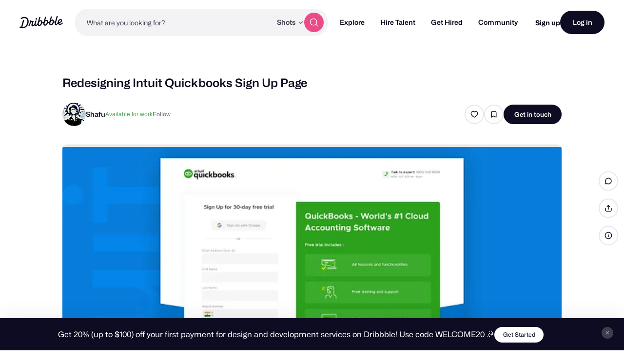

--- FILE ---
content_type: text/html; charset=UTF-8
request_url: https://dribbble.com/shots/5764183-Redesigning-Intuit-Quickbooks-Sign-Up-Page
body_size: 1802
content:
<!DOCTYPE html>
<html lang="en">
<head>
    <meta charset="utf-8">
    <meta name="viewport" content="width=device-width, initial-scale=1">
    <title></title>
    <style>
        body {
            font-family: "Arial";
        }
    </style>
    <script type="text/javascript">
    window.awsWafCookieDomainList = [];
    window.gokuProps = {
"key":"AQIDAHjcYu/GjX+QlghicBgQ/[base64]/4BoQ==",
          "iv":"CgAESzKCkQAAFmSa",
          "context":"lJSM7nkPaQtB9lM5FZHWjK2EVoGydqhjbWNkzp1eOiytyjb5LANGB52onSr+PlHwSWTsV5nF32bv7p+DmxQg/iv8o3+Qiyc/fTm7pcPvFE0C+zFOqaXPURMrBNvWhdOOGz1FxCU6UoFR9xgbwp0m7QHeqgtjMrD9YmXAYYotWKJ/cDfH/hln5iyztUxkfP2meJzbIo0uFCE9yVrIyzyVuQ38VnLycbUk8273zyaKaC1pMiWgpgjl3MyPP/jki/fLEssTPdGLecAy84dtbiJPtuvIfAKvSgaVl+Je84++toRZA9zEYPpBZQxOr750EKoGl4vet+VYsNo3uvTMWwUzHLPPnZ+2MizTJXjcurZcMALn8y59jwYuKadxzcpYrxaIvg=="
};
    </script>
    <script src="https://043df3d55a9e.947e1d2c.us-east-1.token.awswaf.com/043df3d55a9e/c9933a44d03a/a6adabef7897/challenge.js"></script>
</head>
<body>
    <div id="challenge-container"></div>
    <script type="text/javascript">
        AwsWafIntegration.saveReferrer();
        AwsWafIntegration.checkForceRefresh().then((forceRefresh) => {
            if (forceRefresh) {
                AwsWafIntegration.forceRefreshToken().then(() => {
                    window.location.reload(true);
                });
            } else {
                AwsWafIntegration.getToken().then(() => {
                    window.location.reload(true);
                });
            }
        });
    </script>
    <noscript>
        <h1>JavaScript is disabled</h1>
        In order to continue, we need to verify that you're not a robot.
        This requires JavaScript. Enable JavaScript and then reload the page.
    </noscript>
</body>
</html>

--- FILE ---
content_type: text/css
request_url: https://cdn.dribbble.com/assets/mini-master-async-d93e86da3bbdb3a1285f3731f6bf76da7c5b4aa06d623fe1e7d0720fea80538e.css
body_size: 21865
content:
.cancel-subscription-overlay input[type='radio']{display:none;margin:0;padding:0}.cancel-subscription-overlay input[type='radio']+label{display:-ms-flexbox;display:flex;-ms-flex-wrap:wrap;flex-wrap:wrap;-ms-flex-align:center;align-items:center}.cancel-subscription-overlay input[type='radio']+label:before{content:'';display:inline-block;width:16px;height:16px;margin-right:10px;-webkit-transition:0.2s linear;transition:0.2s linear;border:1px solid #d0d0d0;background:#fff}.cancel-subscription-overlay input[type='radio']+label:hover,.cancel-subscription-overlay input[type='radio']+label:focus{cursor:pointer}@-webkit-keyframes fade-in{from{opacity:0}to{opacity:1}}@keyframes fade-in{from{opacity:0}to{opacity:1}}@-webkit-keyframes fade-out{from{opacity:1}to{opacity:0}}@keyframes fade-out{from{opacity:1}to{opacity:0}}@-webkit-keyframes fade-in-up{from{-webkit-transform:translate(0, 40px);transform:translate(0, 40px);opacity:0}to{-webkit-transform:translate(0, 0);transform:translate(0, 0);opacity:1}}@keyframes fade-in-up{from{-webkit-transform:translate(0, 40px);transform:translate(0, 40px);opacity:0}to{-webkit-transform:translate(0, 0);transform:translate(0, 0);opacity:1}}@-webkit-keyframes fade-out-up{from{-webkit-transform:translate(0, 0);transform:translate(0, 0);opacity:1}to{-webkit-transform:translate(0, -40px);transform:translate(0, -40px);opacity:0}}@keyframes fade-out-up{from{-webkit-transform:translate(0, 0);transform:translate(0, 0);opacity:1}to{-webkit-transform:translate(0, -40px);transform:translate(0, -40px);opacity:0}}@-webkit-keyframes fade-in-up-large{from{-webkit-transform:translate(0, 50%);transform:translate(0, 50%);opacity:0}to{-webkit-transform:translate(0, 0);transform:translate(0, 0);opacity:1}}@keyframes fade-in-up-large{from{-webkit-transform:translate(0, 50%);transform:translate(0, 50%);opacity:0}to{-webkit-transform:translate(0, 0);transform:translate(0, 0);opacity:1}}@-webkit-keyframes fade-out-up-large{from{-webkit-transform:translate(0, 0);transform:translate(0, 0);opacity:1}to{-webkit-transform:translate(0, -50%);transform:translate(0, -50%);opacity:0}}@keyframes fade-out-up-large{from{-webkit-transform:translate(0, 0);transform:translate(0, 0);opacity:1}to{-webkit-transform:translate(0, -50%);transform:translate(0, -50%);opacity:0}}@-webkit-keyframes fade-in-out{0%{opacity:0}25%{opacity:0}50%{opacity:1}75%{opacity:1}100%{opacity:0}}@keyframes fade-in-out{0%{opacity:0}25%{opacity:0}50%{opacity:1}75%{opacity:1}100%{opacity:0}}@-webkit-keyframes shake{0%,100%{-webkit-transform:translateX(0);transform:translateX(0)}25%,75%{-webkit-transform:translateX(-5px);transform:translateX(-5px)}50%{-webkit-transform:translateX(5px);transform:translateX(5px)}}@keyframes shake{0%,100%{-webkit-transform:translateX(0);transform:translateX(0)}25%,75%{-webkit-transform:translateX(-5px);transform:translateX(-5px)}50%{-webkit-transform:translateX(5px);transform:translateX(5px)}}.fade-in-up{-webkit-animation-name:fade-in-up;animation-name:fade-in-up}.fade-in-up{-webkit-animation-name:fade-out-up;animation-name:fade-out-up}.animation-shake{-webkit-animation:shake 0.2s ease-in-out;animation:shake 0.2s ease-in-out}@media (prefers-reduced-motion){.animation-shake{-webkit-animation:none;animation:none}}@-webkit-keyframes fade-in-down{from{-webkit-transform:translate(0, -40px);transform:translate(0, -40px);opacity:0}to{-webkit-transform:translate(0, 0);transform:translate(0, 0);opacity:1}}@keyframes fade-in-down{from{-webkit-transform:translate(0, -40px);transform:translate(0, -40px);opacity:0}to{-webkit-transform:translate(0, 0);transform:translate(0, 0);opacity:1}}@-webkit-keyframes fade-out-down{from{-webkit-transform:translate(0, 0);transform:translate(0, 0);opacity:1}to{-webkit-transform:translate(0, 40px);transform:translate(0, 40px);opacity:0}}@keyframes fade-out-down{from{-webkit-transform:translate(0, 0);transform:translate(0, 0);opacity:1}to{-webkit-transform:translate(0, 40px);transform:translate(0, 40px);opacity:0}}@-webkit-keyframes fade-in-down-large{from{-webkit-transform:translate(0, -50%);transform:translate(0, -50%);opacity:0}to{-webkit-transform:translate(0, 0);transform:translate(0, 0);opacity:1}}@keyframes fade-in-down-large{from{-webkit-transform:translate(0, -50%);transform:translate(0, -50%);opacity:0}to{-webkit-transform:translate(0, 0);transform:translate(0, 0);opacity:1}}@-webkit-keyframes fade-out-down-large{from{-webkit-transform:translate(0, 0);transform:translate(0, 0);opacity:1}to{-webkit-transform:translate(0, 50%);transform:translate(0, 50%);opacity:0}}@keyframes fade-out-down-large{from{-webkit-transform:translate(0, 0);transform:translate(0, 0);opacity:1}to{-webkit-transform:translate(0, 50%);transform:translate(0, 50%);opacity:0}}@-webkit-keyframes bounce-fade{0%{-webkit-transform:scale(0.5);transform:scale(0.5);opacity:0}50%{-webkit-transform:scale(1.2);transform:scale(1.2)}100%{-webkit-transform:scale(1);transform:scale(1);opacity:1}}@keyframes bounce-fade{0%{-webkit-transform:scale(0.5);transform:scale(0.5);opacity:0}50%{-webkit-transform:scale(1.2);transform:scale(1.2)}100%{-webkit-transform:scale(1);transform:scale(1);opacity:1}}@-webkit-keyframes bounce-in{0%{-webkit-transform:scale(0.5);transform:scale(0.5);opacity:0}50%{-webkit-transform:scale(1.4);transform:scale(1.4)}100%{-webkit-transform:scale(1);transform:scale(1);opacity:1}}@keyframes bounce-in{0%{-webkit-transform:scale(0.5);transform:scale(0.5);opacity:0}50%{-webkit-transform:scale(1.4);transform:scale(1.4)}100%{-webkit-transform:scale(1);transform:scale(1);opacity:1}}@-webkit-keyframes zoom-in-fade{0%{-webkit-transform:scale3d(0.9, 0.9, 0.9);transform:scale3d(0.9, 0.9, 0.9);opacity:0}50%{opacity:1}}@keyframes zoom-in-fade{0%{-webkit-transform:scale3d(0.9, 0.9, 0.9);transform:scale3d(0.9, 0.9, 0.9);opacity:0}50%{opacity:1}}@-webkit-keyframes slide{0%{-webkit-transform:translateX(-100%);transform:translateX(-100%)}100%{-webkit-transform:translateX(100%);transform:translateX(100%)}}@keyframes slide{0%{-webkit-transform:translateX(-100%);transform:translateX(-100%)}100%{-webkit-transform:translateX(100%);transform:translateX(100%)}}@-webkit-keyframes slide-in-right{from{-webkit-transform:translateX(100%);transform:translateX(100%)}to{-webkit-transform:translateX(0);transform:translateX(0)}}@keyframes slide-in-right{from{-webkit-transform:translateX(100%);transform:translateX(100%)}to{-webkit-transform:translateX(0);transform:translateX(0)}}@-webkit-keyframes slide-out-right{from{-webkit-transform:translateX(0);transform:translateX(0)}to{-webkit-transform:translateX(100%);transform:translateX(100%)}}@keyframes slide-out-right{from{-webkit-transform:translateX(0);transform:translateX(0)}to{-webkit-transform:translateX(100%);transform:translateX(100%)}}@-webkit-keyframes spin-animation{from{-webkit-transform:rotate(0deg);transform:rotate(0deg)}to{-webkit-transform:rotate(360deg);transform:rotate(360deg)}}@keyframes spin-animation{from{-webkit-transform:rotate(0deg);transform:rotate(0deg)}to{-webkit-transform:rotate(360deg);transform:rotate(360deg)}}.fade-in-down{-webkit-animation-name:fade-in-down;animation-name:fade-in-down}.fade-in-down{-webkit-animation-name:fade-out-down;animation-name:fade-out-down}.fade-in-enter-active{-webkit-animation:fade-in 0.4s;animation:fade-in 0.4s}.fade-in-leave-active{-webkit-animation:fade-out 0.4s;animation:fade-out 0.4s}.fade-in-up-enter-active{-webkit-animation:fade-in-up 0.3s;animation:fade-in-up 0.3s}.fade-in-up-leave-active{-webkit-animation:fade-out-up 0.3s;animation:fade-out-up 0.3s}.fade-in-up-large-enter-active{-webkit-animation:fade-in-up-large 0.35s ease;animation:fade-in-up-large 0.35s ease}.fade-in-up-large-leave-active{-webkit-animation:fade-out-up-large 0.3s ease;animation:fade-out-up-large 0.3s ease}.fade-in-down-enter-active{-webkit-animation:fade-in-down 0.3s;animation:fade-in-down 0.3s}.fade-in-down-leave-active{-webkit-animation:fade-out-down 0.3s;animation:fade-out-down 0.3s}.fade-in-down-large-enter-active{-webkit-animation:fade-in-down-large 0.35s ease;animation:fade-in-down-large 0.35s ease}.fade-in-down-large-leave-active{-webkit-animation:fade-out-down-large 0.3s ease;animation:fade-out-down-large 0.3s ease}.bounce-fade-enter-active{-webkit-animation:bounce-fade 0.4s;animation:bounce-fade 0.4s}.bounce-fade-leave-active{animation:bounce-fade 0.4s reverse}.slide-enter-active{-webkit-transition-duration:0.3s;transition-duration:0.3s;-webkit-transition-timing-function:ease-in,cubic-bezier(0.82, 0.1, 0.14, 1.12);transition-timing-function:ease-in,cubic-bezier(0.82, 0.1, 0.14, 1.12)}.slide-leave-active{-webkit-transition-duration:0.3s;transition-duration:0.3s;-webkit-transition-timing-function:ease-out,cubic-bezier(0.82, 0.1, 0.14, 1.12);transition-timing-function:ease-out,cubic-bezier(0.82, 0.1, 0.14, 1.12)}.slide-enter-to,.slide-leave{max-height:200px;overflow:hidden}.slide-enter,.slide-leave-to{max-height:0;overflow:hidden}.bounce-in-enter-active{-webkit-animation:bounce-in 0.4s;animation:bounce-in 0.4s}.bounce-in-leave-active{-webkit-animation:fade-out 0.2s;animation:fade-out 0.2s}.zoom-in-fade-enter-active{-webkit-animation:zoom-in-fade 0.4s;animation:zoom-in-fade 0.4s}.zoom-in-fade-leave-active{animation:zoom-in-fade 0.3s reverse}.slide-in-out{overflow:hidden}.slide-in-out-enter-active,.slide-in-out-leave-active{-webkit-transform:translateY(0%);-ms-transform:translateY(0%);transform:translateY(0%);-webkit-transition:max-height 400ms, opacity 300ms, -webkit-transform 300ms ease;transition:max-height 400ms, opacity 300ms, -webkit-transform 300ms ease;transition:max-height 400ms, opacity 300ms, transform 300ms ease;transition:max-height 400ms, opacity 300ms, transform 300ms ease, -webkit-transform 300ms ease;opacity:1}.slide-in-out-leave-active{max-height:250px}.slide-in-out-enter,.slide-in-out-leave-to{-webkit-transform:translateY(-50%);-ms-transform:translateY(-50%);transform:translateY(-50%);opacity:0}.slide-in-out-leave-to{max-height:0}.slide-in-right-enter-active,.slide-in-right-leave-active{-webkit-transition:all 0.5s ease;transition:all 0.5s ease}.slide-in-right-enter,.slide-in-right-leave-to{-webkit-transform:translateX(100%);-ms-transform:translateX(100%);transform:translateX(100%);opacity:0}.slide-in-up-enter-active,.slide-in-up-leave-active{-webkit-transition:all 0.5s ease;transition:all 0.5s ease}.slide-in-up-enter,.slide-in-up-leave-to{-webkit-transform:translateY(100%);-ms-transform:translateY(100%);transform:translateY(100%);opacity:0}.double-modal,.modal{position:fixed;z-index:var(--zi-default-overlay);top:0;left:0;-webkit-box-sizing:border-box;box-sizing:border-box;width:100%;height:100%;padding:20px 15px;overflow:auto;background:rgba(0,0,0,0.7)}@media (min-width: 400px){.double-modal,.modal{padding:30px 20px}}@media (max-width: 499px){.double-modal{padding:0}}@media (min-width: 768px){.double-modal{display:-ms-flexbox;display:flex;-ms-flex-align:center;align-items:center;-ms-flex-pack:center;justify-content:center}}.double-modal .left-modal,.double-modal .right-modal{position:relative;-webkit-box-sizing:border-box;box-sizing:border-box;padding:40px;border-radius:12px;-webkit-box-shadow:0px 20px 48px rgba(0,0,0,0.2);box-shadow:0px 20px 48px rgba(0,0,0,0.2)}@media (min-width: 768px){.double-modal .left-modal,.double-modal .right-modal{max-width:470px}}.double-modal .left-modal{background-color:#0d0c22;color:#fff}@media (max-width: 499px){.double-modal .left-modal{border-top-left-radius:0;border-top-right-radius:0}}@media (max-width: 767px){.double-modal .left-modal{margin-bottom:-16px;border-bottom-right-radius:0;border-bottom-left-radius:0}}@media (min-width: 768px){.double-modal .left-modal{margin-right:40px}}.double-modal .right-modal{background-color:#fff}@media (max-width: 499px){.modal.mobile-full-screen{padding:0;background:#fff}.modal.mobile-full-screen .modal-inner{border-radius:0}}.modal .modal-inner{display:-ms-flexbox;display:flex;position:relative;top:0;left:0;-ms-flex-align:center;align-items:center;width:100%;min-height:100%;pointer-events:none}.modal .modal-inner.top-align{-ms-flex-align:start;align-items:flex-start}.modal .modal-container{position:relative;z-index:var(--zi-shot-overlay);width:100%;max-width:480px;margin:0 auto;border-radius:12px;background:#fff;pointer-events:auto}.modal .modal-container.constrain-height{overflow-y:auto;-ms-overflow-style:none}.modal .modal-container.constrain-height::-webkit-scrollbar{display:none}.modal .modal-header{border-bottom:1px solid #dbdbde}.modal .modal-footer{border-top:1px solid #dbdbde}.modal .modal-content-wrapper.with-main-padding{padding:24px}@media (min-width: 768px){.modal .modal-content-wrapper.with-main-padding{padding:48px}}.modal .with-sections-padding .modal-header,.modal .with-sections-padding .modal-content,.modal .with-sections-padding .modal-footer{position:relative;padding:20px}@media (min-width: 768px){.modal .with-sections-padding .modal-header,.modal .with-sections-padding .modal-content,.modal .with-sections-padding .modal-footer{padding:30px}}.modal.confirm-modal .confirm-modal-message{margin-top:-16px}.modal.confirm-modal-simple .modal-header{padding-bottom:0}.modal .without-sections-borders .modal-header{border-bottom:none}.modal .without-sections-borders .modal-footer{border-top:none}.modal .without-sections-borders .modal-content{padding-top:0;padding-bottom:0}.modal.fade-in-enter-active .modal-container{-webkit-animation:fade-in-up 0.4s;animation:fade-in-up 0.4s}.modal.fade-in-leave-active .modal-container{-webkit-animation:fade-out-up 0.4s;animation:fade-out-up 0.4s}.modal .modal-action-indicator{position:absolute;z-index:1;top:12px;right:12px;width:auto;height:auto;background:none;-webkit-box-shadow:none;box-shadow:none}@media (min-width: 768px){.modal .modal-action-indicator{top:24px;right:24px}}.modal .modal-action-indicator svg path{-webkit-transition:fill 200ms ease;transition:fill 200ms ease;fill:#9e9ea7}.modal .modal-action-indicator:hover{background:none}.modal .modal-action-indicator:hover svg path{fill:#6e6d7a}.full-screen-modal{position:fixed;z-index:var(--zi-default-overlay);top:0;left:0;-webkit-box-sizing:border-box;box-sizing:border-box;width:100%;height:100%;overflow:auto;background:#fff}.full-screen-modal .full-screen-modal-close{position:absolute;z-index:1;top:16px;right:16px}@media (min-width: 768px){.full-screen-modal .full-screen-modal-close{top:24px;right:24px}}@media (min-width: 1200px){.full-screen-modal .full-screen-modal-close{top:48px;right:48px}}.guidelines{margin:30px -20px -20px;padding:30px;border-top:1px solid #dbdbde;border-radius:0 0 8px 8px;background:#f4f4f4}@media (min-width: 960px){.guidelines{margin-right:-30px;margin-bottom:-30px;margin-left:-30px}}.noscroll{overflow-x:hidden;overflow-y:hidden}.cancel-subscription-overlay input[type='radio']{display:none;margin:0;padding:0}.cancel-subscription-overlay input[type='radio']+label{display:-ms-flexbox;display:flex;-ms-flex-preferred-size:100%;flex-basis:100%;-ms-flex-wrap:wrap;flex-wrap:wrap;-ms-flex-align:center;align-items:center;font-size:14px;font-weight:normal}.cancel-subscription-overlay input[type='radio']+label:before{content:'';display:inline-block;width:16px;height:16px;margin-right:10px;-webkit-transition:0.2s linear;transition:0.2s linear;border:1px solid #d0d0d0;background:#fff}.cancel-subscription-overlay input[type='radio']+label:hover,.cancel-subscription-overlay input[type='radio']+label:focus{cursor:pointer}.cancel-subscription-overlay input[type='radio']+label:before{border-radius:50%}.cancel-subscription-overlay input[type='radio']:checked+label:before{-webkit-transition:none;transition:none;background:#4f3cc9 url("[data-uri]");background-repeat:no-repeat;background-position:center center}.dd-toggle .dd-toggle-control{display:block;position:relative;width:50px;height:30px;-webkit-transition:all ease 0.3s;transition:all ease 0.3s;border-radius:20px;background-color:#bbb}.dd-toggle .dd-toggle-control:hover,.dd-toggle .dd-toggle-control:focus{cursor:pointer;-webkit-filter:brightness(105%);filter:brightness(105%)}.dd-toggle .dd-toggle-control:after{content:'';display:-ms-flexbox;display:flex;position:absolute;top:5px;left:5px;-ms-flex-align:center;align-items:center;width:20px;height:20px;-webkit-transition:all ease 0.3s;transition:all ease 0.3s;border-radius:50%;background-color:#fff}.dd-toggle input{display:none}.dd-toggle input:checked+.dd-toggle-control{background-color:#ea4c89}.dd-toggle input:checked+.dd-toggle-control:after{left:25px}.dd-toggle.dd-toggle-small .dd-toggle-control{width:38px;height:22px}.dd-toggle.dd-toggle-small .dd-toggle-control:after{top:4px;left:4px;width:14px;height:14px}.dd-toggle.dd-toggle-small input:checked+.dd-toggle-control:after{left:20px}.dd-toggle.dd-toggle-light .dd-toggle-control{background-color:#e7e7e9}.dd-toggle.dd-toggle-light .dd-toggle-control:after{background-color:#9e9ea7}.dd-toggle.dd-toggle-light input:checked+.dd-toggle-control{background-color:#fbdbe7}.dd-toggle.dd-toggle-light input:checked+.dd-toggle-control:after{background-color:#ea4c89}.overlay{visibility:hidden;position:fixed;z-index:var(--zi-default-overlay);top:0;left:0;width:0;height:0;overflow:scroll;-webkit-transition:0.07s ease-in;transition:0.07s ease-in;-webkit-transition-property:visibility, opacity;transition-property:visibility, opacity;opacity:0;background:#222;background:rgba(30,30,30,0.9);pointer-events:none}.overlay.overlay-visible{visibility:visible;width:100%;height:100%;opacity:1;pointer-events:auto}.overlay a.close{margin-top:-60px;margin-right:-110px;float:right}@media only screen and (max-width: 800px){.overlay a.close{margin-top:-15px;margin-right:-15px}}.overlay a.close img{width:24px}.overlay h2.section{margin:0 0 10px;overflow:visible;font-size:14px;line-height:1}.overlay p.message{color:#9e9ea7;font-size:13px}.overlay input.search-text{-webkit-box-sizing:border-box;box-sizing:border-box;width:100%;margin-bottom:10px}.lightbox{visibility:hidden;width:520px;margin:20px auto;padding:50px 100px;-webkit-transform:translateY(10px);-ms-transform:translateY(10px);transform:translateY(10px);-webkit-transition:all 0.1s ease-in;transition:all 0.1s ease-in;border-radius:10px;opacity:0;background:#fff;-webkit-box-shadow:0 0 10px rgba(0,0,0,0.5);box-shadow:0 0 10px rgba(0,0,0,0.5)}.overlay-visible .lightbox{visibility:visible;-webkit-transform:translateY(0);-ms-transform:translateY(0);transform:translateY(0);opacity:1}.lightbox .display{position:relative}.lightbox .display p,.lightbox .display li{font-size:14px;line-height:1.4}@media only screen and (max-width: 800px){.lightbox{position:absolute;left:0;-webkit-box-sizing:border-box;box-sizing:border-box;width:100%;margin-left:0;padding:20px}}.overlay-sections{-webkit-box-sizing:border-box;box-sizing:border-box;padding:32px}@media only screen and (max-width: 800px){.overlay-sections{padding:16px}}.overlay-sections a.close{position:absolute;z-index:1;top:-10px;right:-10px;margin:0;float:none}.overlay-sections .lightbox{-webkit-box-sizing:border-box;box-sizing:border-box;margin:0 auto;padding:0;-webkit-transition:all 0.5s cubic-bezier(0.68, -0.55, 0.265, 1.2);transition:all 0.5s cubic-bezier(0.68, -0.55, 0.265, 1.2);border-radius:16px;background-color:#fff;-webkit-box-shadow:0 0px 10px rgba(0,0,0,0.1);box-shadow:0 0px 10px rgba(0,0,0,0.1)}@media only screen and (max-width: 800px){.overlay-sections .lightbox{position:static}}.overlay-sections .overlay-header,.overlay-sections .overlay-body,.overlay-sections .overlay-footer{padding:32px}@media only screen and (max-width: 800px){.overlay-sections .overlay-header,.overlay-sections .overlay-body,.overlay-sections .overlay-footer{padding:16px}}.overlay-sections .overlay-header{border-radius:16px 16px 0 0}.overlay-sections .overlay-footer{border-top:1px solid #dbdbde}.overlay-video{display:-ms-flexbox;display:flex;-webkit-box-sizing:border-box;box-sizing:border-box;-ms-flex-align:center;align-items:center;-ms-flex-pack:center;justify-content:center;padding:20px;background:rgba(255,255,255,0.95)}.overlay-video .lightbox{position:relative;-webkit-box-sizing:border-box;box-sizing:border-box;width:100%;max-width:1200px;margin:0;padding:0;background:transparent;-webkit-box-shadow:0 20px 60px 10px rgba(0,0,0,0.2);box-shadow:0 20px 60px 10px rgba(0,0,0,0.2)}@media only screen and (min-width: 960px){.overlay-video .lightbox{width:90%}}.overlay-video .lightbox .video-embed{position:relative;height:0;margin:0 auto;padding-bottom:56.25%;overflow:hidden;border-radius:0.5rem;background:#e7e7e9}.overlay-video .lightbox .video-embed iframe{position:absolute;top:0;left:0;width:100%;height:100%}.overlay-video a.close{display:-ms-inline-flexbox;display:inline-flex;position:absolute;z-index:1;top:-1rem;right:-1rem;-webkit-box-sizing:border-box;box-sizing:border-box;-ms-flex-align:center;align-items:center;-ms-flex-pack:center;justify-content:center;width:2rem;height:2rem;margin:0;float:none;border:2px solid #fff;border-radius:50%;background:#ea4c89;-webkit-box-shadow:0 2px 4px rgba(0,0,0,0.1);box-shadow:0 2px 4px rgba(0,0,0,0.1)}@media only screen and (min-width: 960px){.overlay-video a.close{top:-1.5rem;right:-1.5rem;width:3rem;height:3rem;border:4px solid #fff}}.overlay-video a.close:hover{background:#f082ac}.overlay-video a.close:after{content:'';display:inline-block;width:16px;height:16px;margin-left:0;background:url('data:image/svg+xml;utf8,<svg width="16" height="16" viewBox="0 0 16 16" fill="none" xmlns="http://www.w3.org/2000/svg"><rect width="15.9995" height="15.9998" fill="black" fill-opacity="0"/><path d="M10.8278 7.99975L15.4137 3.41375C16.1947 2.63275 16.1947 1.36675 15.4137 0.58575C14.6337 -0.19525 13.3658 -0.19525 12.5858 0.58575L7.99975 5.17175L3.41375 0.58575C2.63375 -0.19525 1.36575 -0.19525 0.58575 0.58575C-0.19525 1.36675 -0.19525 2.63275 0.58575 3.41375L5.17175 7.99975L0.58575 12.5858C-0.19525 13.3668 -0.19525 14.6327 0.58575 15.4137C0.97575 15.8047 1.48775 15.9998 1.99975 15.9998C2.51175 15.9998 3.02375 15.8047 3.41375 15.4137L7.99975 10.8278L12.5858 15.4137C12.9758 15.8047 13.4878 15.9998 13.9998 15.9998C14.5118 15.9998 15.0237 15.8047 15.4137 15.4137C16.1947 14.6327 16.1947 13.3668 15.4137 12.5858L10.8278 7.99975Z" fill="white"/></svg>');background-size:contain}@media only screen and (max-width: 959px){.overlay-video a.close:after{-webkit-transform:scale(0.75);-ms-transform:scale(0.75);transform:scale(0.75)}}.cancel-subscription-overlay{display:-ms-flexbox;display:flex}.cancel-subscription-overlay input[type='radio']:checked+label:before{border:1px solid #4f3cc9}.cancel-subscription-overlay .lightbox{margin-block:auto;position:relative;width:580px;padding:0;background:#fff}@media only screen and (max-width: 959px){.cancel-subscription-overlay .lightbox{width:100%}}.cancel-subscription-overlay a.close{display:none}.cancel-subscription-overlay .cancel-subscription-overlay-actions{border-bottom-right-radius:10px;border-bottom-left-radius:10px}.overlay.overlay-with-shot-header a.close{position:absolute;z-index:10;top:-10px;right:-10px;margin:0;float:none}.overlay.overlay-with-shot-header .lightbox{position:relative;width:520px;max-width:520px;padding:0;background:#fff}@media only screen and (max-width: 959px){.overlay.overlay-with-shot-header .lightbox{width:98%;margin:0 auto}}.overlay.overlay-with-shot-header header{position:relative;border-radius:10px 10px 0 0;font-size:0;text-align:center}.overlay.overlay-with-shot-header header span{position:absolute;right:0;bottom:50%;padding-bottom:20px;-webkit-transform:rotate(-90deg) translateX(50%);-ms-transform:rotate(-90deg) translateX(50%);transform:rotate(-90deg) translateX(50%);-webkit-transform-origin:100% 100%;-ms-transform-origin:100% 100%;transform-origin:100% 100%;color:#9e9ea7}.overlay.overlay-with-shot-header header span a{color:#9e9ea7;text-decoration:underline}.overlay.overlay-with-shot-header header .overlay_shot{width:80%;height:auto;margin:0 auto;overflow:hidden}.overlay.overlay-with-shot-header .display section p{color:#6e6d7a;font-size:20px}.overlay.overlay-with-split-content a.close{position:absolute;z-index:10;top:-10px;right:-10px;margin:0;float:none}.overlay.overlay-with-split-content .lightbox{position:relative;width:990px;padding:0;background:#fff}@media only screen and (max-width: 990px){.overlay.overlay-with-split-content .lightbox{width:98%;margin:0 auto}}.overlay.overlay-with-split-content .display{display:-ms-flexbox;display:flex}@media only screen and (max-width: 990px){.overlay.overlay-with-split-content .display{-ms-flex-direction:column;flex-direction:column}}.overlay.overlay-with-split-content .display section{width:50%;margin:40px 0}.overlay.overlay-with-split-content .display section:first-of-type{display:-ms-flexbox;display:flex;-ms-flex-direction:column;flex-direction:column;-ms-flex-pack:end;justify-content:flex-end;padding-right:20px;padding-left:40px;-webkit-box-shadow:1px 0 0 #e7e7e9;box-shadow:1px 0 0 #e7e7e9}.overlay.overlay-with-split-content .display section:last-of-type{padding-right:40px;padding-left:20px}@media only screen and (max-width: 990px){.overlay.overlay-with-split-content .display section{width:auto}.overlay.overlay-with-split-content .display section:first-of-type{margin-bottom:0}.overlay.overlay-with-split-content .display section:first-of-type,.overlay.overlay-with-split-content .display section:last-of-type{padding-right:40px;padding-left:40px;-webkit-box-shadow:none;box-shadow:none}}.overlay.overlay-with-split-content .display p{margin-bottom:24px;color:#000;font-size:20px;line-height:1.6}.overlay.overlay-with-split-content .display p:last-of-type{margin-bottom:0}.overlay.overlay-wide a.close{position:absolute;z-index:10;top:-10px;right:-10px;margin:0;float:none}.overlay.overlay-wide .lightbox{position:relative;width:686px;max-width:686px;padding:40px 30px;background:#fff}@media only screen and (max-width: 959px){.overlay.overlay-wide .lightbox{top:12px;width:98%;margin:0 auto;padding:20px}}.overlay.overlay-wide .display section h3{padding-bottom:20px;color:#000;font-size:24px}.overlay.overlay-wide .display section p{color:#6e6d7a;font-size:16px}.dialog-heading{max-width:var(--dialog-heading-max-width, 93%);margin-bottom:32px;font-family:inherit;font-size:20px;font-weight:500;line-height:26px}.dialog-actions{display:-ms-flexbox;display:flex;-ms-flex-align:center;align-items:center;-ms-flex-pack:center;justify-content:center;gap:24px;width:100%;margin-top:18px}.dialog-actions>*{-ms-flex:1;flex:1}.dialog-actions>*:only-child{-ms-flex:initial;flex:initial;min-width:140px}.dialog-actions form{display:contents}.dialog-actions form>*{-ms-flex:1;flex:1}.dialog-text-action,a.dialog-text-action{margin:0;padding:0;-webkit-transition:color 0.2s ease;transition:color 0.2s ease;border:none;background:none;color:#6e6d7a;font-family:inherit;font-size:14px;font-weight:600;line-height:1;text-decoration:underline;white-space:nowrap;cursor:pointer}.dialog-text-action:hover,a.dialog-text-action:hover{color:#3d3d4e}.site-notifications{position:fixed;z-index:calc(var(--zi-tipsy) + 1);bottom:20px;left:0;-webkit-box-sizing:border-box;box-sizing:border-box;width:100%;padding:0 20px;pointer-events:none}@media (min-width: 768px){.site-notifications{bottom:48px}}.site-notifications .site-notification{margin-bottom:10px}.site-notifications .site-notification-inner{position:relative;-webkit-box-sizing:border-box;box-sizing:border-box;max-width:380px;margin:0 auto;padding:16px 16px 16px 48px;border-radius:12px;background:#0d0c22;-webkit-box-shadow:0px 20px 48px rgba(0,0,0,0.2);box-shadow:0px 20px 48px rgba(0,0,0,0.2);pointer-events:auto}.site-notifications .site-notification-inner.has-button{max-width:726px}.site-notifications .site-notification-inner.has-button .site-notification-content{display:-ms-flexbox;display:flex;-ms-flex-wrap:wrap;flex-wrap:wrap;-ms-flex-align:center;align-items:center}.site-notifications .site-notification-inner.has-button .site-notification-text{max-width:482px}.site-notifications .site-notification-inner.has-button .site-notification-button{max-width:152px;height:unset;margin:10px 24px 0 0}@media (min-width: 768px){.site-notifications .site-notification-inner.has-button .site-notification-button{height:40px;margin-top:0}}@media (min-width: 768px){.site-notifications .site-notification-inner{padding:24px 24px 24px 60px}}.site-notifications .site-notification-icon{display:-ms-flexbox;display:flex;position:absolute;top:14px;left:12px;-webkit-box-sizing:border-box;box-sizing:border-box;-ms-flex-align:center;align-items:center;-ms-flex-pack:center;justify-content:center;width:24px;height:24px;border-width:3px;border-style:solid;border-radius:50%}@media (min-width: 768px){.site-notifications .site-notification-icon{top:23px;left:24px}}.site-notifications .site-notification-icon svg{width:8px;height:8px;color:#fff}.site-notifications .site-notification-icon.error{border-color:#993333;background:#f55}.site-notifications .site-notification-icon.success{border-color:#47866d;background:#77e0b5}.site-notifications .site-notification-icon.success svg{width:10px;height:10px}.site-notifications .site-notification-icon.info{border-color:#3f30a1;background:#7263d4}.site-notifications .site-notification-icon.info svg{width:10px;height:10px;-webkit-transform:rotate(180deg);-ms-transform:rotate(180deg);transform:rotate(180deg)}.site-notifications h4{margin:0;padding:0;border:0}.site-notifications .site-notification-tittle{padding-right:20px;color:#fff;text-align:left;font-family:"Mona Sans", "Helvetica Neue", Helvetica, Arial, sans-serif;font-size:14px;font-weight:500;line-height:20px}@media (min-width: 768px){.site-notifications .site-notification-tittle{padding-right:24px}}@media (min-width: 768px){.site-notifications .site-notification-tittle{font-family:"Mona Sans", "Helvetica Neue", Helvetica, Arial, sans-serif;font-size:16px;font-weight:500;line-height:22px}}.site-notifications .site-notification-message{margin-top:4px;color:#dbdbde;text-align:left;font-family:"Mona Sans", "Helvetica Neue", Helvetica, Arial, sans-serif;font-size:14px;font-weight:400;line-height:20px}.site-notifications .site-notification-message ul{padding-left:16px;list-style-type:disc}.site-notifications .site-notification-message li{margin-top:8px}.site-notifications .site-notification-message a{color:#dbdbde;text-decoration:underline}.site-notifications .site-notification-close{position:absolute;top:8px;right:16px;-webkit-transition:opacity;transition:opacity;opacity:0.6;color:#fff}@media (min-width: 768px){.site-notifications .site-notification-close{top:16px;right:22px}}.site-notifications .site-notification-close:hover{opacity:1}.tipsy{position:absolute;z-index:var(--zi-tipsy);padding:5px;font-size:13px;line-height:1.4;pointer-events:none}.tipsy-cta{-webkit-animation:tipsy-cta 1.5s linear 3;animation:tipsy-cta 1.5s linear 3;will-change:transform}.tipsy-inner{max-width:196px;padding:10px 12px;border-radius:4px;background:#0d0c22 repeat-x top left;-webkit-box-shadow:1 1px 3px rgba(0,0,0,0.5);box-shadow:1 1px 3px rgba(0,0,0,0.5);color:#fff;color:rgba(255,255,255,0.9);text-align:center;word-wrap:break-word;overflow-wrap:break-word}body#jobs .tipsy-inner,body#deals .tipsy-inner{background:#4f3cc9;color:#fff}.tipsy-arrow{position:absolute;width:10px;height:5px;background:url(/assets/tipsy-deepbluesea-60127ce35a8b71b03905f10da5f4143668c9e6bb8f6bbe506aebff15148a8f65.png) no-repeat top left;background-size:10px 10px}body#jobs .tipsy-arrow,body#deals .tipsy-arrow{background-image:url(/assets/tipsy-blue-6ff6c5be716da424f2cfc8833d4071338af17b5939e0c7418d68b2128a43fd10.png)}.tipsy-alt .tipsy-inner{background-color:#ea4c89}.tipsy-alt .tipsy-arrow{background-image:url(/assets/tipsy-pink-7663a9fb83e39a0b6579fb5cb29ea2011b1def82b7faa0d9801824b6a86206ba.png)}.tipsy-pb .tipsy-inner,body.dark .tipsy-pb .tipsy-inner{background-color:#77e0b5;color:#fff}.tipsy-pb .tipsy-arrow,body.dark .tipsy-pb .tipsy-arrow{background-image:url(/assets/tipsy-seafoam-b1b1343a5fbc037f147e3dc9fcd968b1a7b0baf15bff87a8115823d605506af3.png)}.tipsy-n .tipsy-arrow{top:0;left:50%;margin-left:-4px}.tipsy-nw .tipsy-arrow{top:0;left:10px}.tipsy-ne .tipsy-arrow{top:0;right:10px}.tipsy-s .tipsy-arrow{bottom:0;left:50%;margin-left:-4px;background-position:bottom left}.tipsy-sw .tipsy-arrow{bottom:0;left:10px;background-position:bottom left}.tipsy-se .tipsy-arrow{right:10px;bottom:0;background-position:bottom left}.tipsy-e .tipsy-arrow{top:50%;right:0;width:5px;height:9px;margin-top:-4px;background-position:top right}.tipsy-w .tipsy-arrow{top:50%;left:0;width:5px;height:9px;margin-top:-4px}.tipsy p{margin:0 0 10px;text-align:left}.tipsy p:last-child{margin:0}@-webkit-keyframes tipsy-cta{0%,25%,50%,75%,100%{-webkit-transform:translateY(0);transform:translateY(0)}40%{-webkit-transform:translateY(-10%);transform:translateY(-10%)}60%{-webkit-transform:translateY(-3%);transform:translateY(-3%)}}@keyframes tipsy-cta{0%,25%,50%,75%,100%{-webkit-transform:translateY(0);transform:translateY(0)}40%{-webkit-transform:translateY(-10%);transform:translateY(-10%)}60%{-webkit-transform:translateY(-3%);transform:translateY(-3%)}}.new-hover-card{visibility:hidden;position:absolute;z-index:var(--zi-hovercard);-webkit-box-sizing:border-box;box-sizing:border-box;width:490px;margin-bottom:10px;margin-left:-5px;padding:24px;-webkit-transition:opacity 0.15s ease-in;transition:opacity 0.15s ease-in;border:2px solid #f3f3f6;border-radius:8px;opacity:0;background-color:#fff;-webkit-box-shadow:0px 20px 48px rgba(0,0,0,0.2);box-shadow:0px 20px 48px rgba(0,0,0,0.2)}.new-hover-card:has(.hover-card-teams){height:240px}.new-hover-card .profile-avatar-image{width:52px;height:52px}.new-hover-card .profile-avatar-image img{width:100%;height:100%}.new-hover-card .badge-link{position:absolute;bottom:-8px;left:50%;-webkit-transform:translateX(-50%);-ms-transform:translateX(-50%);transform:translateX(-50%)}.new-hover-card .hover-card-shot{-ms-flex-preferred-size:135px;flex-basis:135px;margin-right:16px;overflow:hidden;border-radius:6px;background:#e7e7e9}.new-hover-card .hover-card-shot:last-child{margin-right:0}.new-hover-card .hover-card-shot a{display:-ms-flexbox;display:flex}.new-hover-card .hover-card-user-name{color:#0d0c22;font-family:"Mona Sans", "Helvetica Neue", Helvetica, Arial, sans-serif;font-size:14px;font-weight:400;line-height:17px;font-weight:500}.new-hover-card .hover-card-teams img{border-radius:50%}.new-hover-card .hover-card-shot-image{width:100%;height:80px}.new-hover-card .hover-card-shot-image img{width:100%;height:100%;-o-object-fit:cover;object-fit:cover}.new-hover-card .hover-card-team-image{width:32px;height:32px}.new-hover-card .hover-card-team-image img{width:100%}.new-hover-card .actions-container{display:-ms-flexbox;display:flex;-ms-flex-align:center;align-items:center;gap:8px}.new-hover-card--visible{visibility:visible;opacity:1}.hover-card:hover,.new-hover-card:hover{display:block}.hover-card.center,.new-hover-card.center{margin-left:-188px}.hover-card.center:after,.new-hover-card.center:after{left:184px}.hover-card.top,.new-hover-card.top{margin-top:10px;margin-bottom:0}.hover-card.top:after,.new-hover-card.top:after{top:0;bottom:auto;left:30px;-webkit-transform:rotate(-225deg);-ms-transform:rotate(-225deg);transform:rotate(-225deg)}body#incoming-activity .hover-card.top,body#incoming-activity .new-hover-card.top{margin-top:25px}.hover-card.top.center,.new-hover-card.top.center{margin-left:-188px}.hover-card.top.center:after,.new-hover-card.top.center:after{left:208px}/*! PhotoSwipe v5.2.2 main CSS by Dmytro Semenov | photoswipe.com */.pswp{--pswp-bg: #000;--pswp-placeholder-bg: #222;--pswp-root-z-index: 100000;--pswp-preloader-color: rgba(79, 79, 79, 0.4);--pswp-preloader-color-secondary: rgba(255, 255, 255, 0.9);--pswp-icon-color: #fff;--pswp-icon-color-secondary: #fff;--pswp-icon-stroke-color: #4f4f4f;--pswp-icon-stroke-width: 2px;--pswp-error-text-color: var(--pswp-icon-color)}.pswp{display:none;position:fixed;z-index:var(--pswp-root-z-index);outline:0;opacity:0.003;-ms-touch-action:none;touch-action:none;contain:layout style size;-webkit-tap-highlight-color:rgba(0,0,0,0)}.pswp:focus{outline:0}.pswp *{-webkit-box-sizing:border-box;box-sizing:border-box}.pswp img{max-width:none}.pswp--open{display:block}.pswp,.pswp__bg{-webkit-transform:translateZ(0);transform:translateZ(0);will-change:opacity}.pswp__bg{opacity:0.005;background:var(--pswp-bg)}.pswp,.pswp__scroll-wrap{overflow:hidden}.pswp,.pswp__scroll-wrap,.pswp__bg,.pswp__container,.pswp__item,.pswp__content,.pswp__img,.pswp__zoom-wrap{position:absolute;top:0;left:0;width:100%;height:100%}.pswp{position:fixed}.pswp__img,.pswp__zoom-wrap{width:auto;height:auto}.pswp--click-to-zoom.pswp--zoom-allowed .pswp__img{cursor:-webkit-zoom-in;cursor:zoom-in;cursor:zoom-in;cursor:zoom-in}.pswp--click-to-zoom.pswp--zoomed-in .pswp__img{cursor:move;cursor:-webkit-grab;cursor:grab;cursor:grab;cursor:grab}.pswp--click-to-zoom.pswp--zoomed-in .pswp__img:active{cursor:-webkit-grabbing;cursor:grabbing;cursor:grabbing;cursor:grabbing}.pswp--no-mouse-drag.pswp--zoomed-in .pswp__img,.pswp--no-mouse-drag.pswp--zoomed-in .pswp__img:active,.pswp__img{cursor:-webkit-zoom-out;cursor:zoom-out;cursor:zoom-out;cursor:zoom-out}.pswp__container,.pswp__img,.pswp__button{-webkit-user-select:none;-moz-user-select:none;-ms-user-select:none;user-select:none;user-select:none;user-select:none;user-select:none}.pswp__item{z-index:1;overflow:hidden}.pswp__hidden{display:none !important}.pswp__content{pointer-events:none}.pswp__content>*{pointer-events:auto}.pswp__error-msg-container{display:grid}.pswp__error-msg{margin:auto;color:var(--pswp-error-text-color);font-size:1em;line-height:1}.pswp .pswp__hide-on-close{z-index:10;-webkit-transition:opacity var(--pswp-transition-duration) cubic-bezier(0.4, 0, 0.22, 1);transition:opacity var(--pswp-transition-duration) cubic-bezier(0.4, 0, 0.22, 1);opacity:0.005;pointer-events:none;will-change:opacity}.pswp--ui-visible .pswp__hide-on-close{opacity:1;pointer-events:auto}.pswp__button{display:block;position:relative;width:50px;height:60px;margin:0;padding:0;overflow:hidden;border:0;opacity:0.85;background:none;-webkit-box-shadow:none;box-shadow:none;cursor:pointer;-webkit-appearance:none;-moz-appearance:none;appearance:none;-webkit-touch-callout:none}.pswp__button:hover,.pswp__button:active,.pswp__button:focus{padding:0;-webkit-transition:none;transition:none;border:0;opacity:1;background:none;-webkit-box-shadow:none;box-shadow:none}.pswp__button:disabled{opacity:0.3;cursor:auto}.pswp__icn{fill:var(--pswp-icon-color);color:var(--pswp-icon-color-secondary)}.pswp__icn{position:absolute;top:14px;left:9px;width:32px;height:32px;overflow:hidden;pointer-events:none}.pswp__icn-shadow{stroke-width:var(--pswp-icon-stroke-width);stroke:var(--pswp-icon-stroke-color);fill:none}.pswp__icn:focus{outline:0}div.pswp__img--placeholder,.pswp__img--with-bg{background:var(--pswp-placeholder-bg)}.pswp__top-bar{display:-ms-flexbox;display:flex;position:absolute;z-index:10;top:0;left:0;-ms-flex-direction:row;flex-direction:row;-ms-flex-pack:end;justify-content:flex-end;width:100%;height:60px;pointer-events:none !important}.pswp__top-bar>*{pointer-events:auto;will-change:opacity}.pswp__button--close{margin-right:6px}.pswp__button--arrow{position:absolute;top:0;top:50%;width:75px;height:100px;margin-top:-50px}.pswp__button--arrow:disabled{display:none;cursor:default}.pswp__button--arrow .pswp__icn{top:50%;width:60px;height:60px;margin-top:-30px;border-radius:0;background:none}.pswp--one-slide .pswp__button--arrow{display:none}.pswp--touch .pswp__button--arrow{visibility:hidden}.pswp--has_mouse .pswp__button--arrow{visibility:visible}.pswp__button--arrow--prev{right:auto;left:0px}.pswp__button--arrow--next{right:0px}.pswp__button--arrow--next .pswp__icn{right:14px;left:auto;-webkit-transform:scale(-1, 1);-ms-transform:scale(-1, 1);transform:scale(-1, 1)}.pswp__button--zoom{display:none}.pswp--zoom-allowed .pswp__button--zoom{display:block}.pswp--zoomed-in .pswp__zoom-icn-bar-v{display:none}.pswp__preloader{position:relative;width:50px;height:60px;margin-right:auto;overflow:hidden}.pswp__preloader .pswp__icn{-webkit-transition:opacity 0.2s linear;transition:opacity 0.2s linear;-webkit-animation:pswp-clockwise 600ms linear infinite;animation:pswp-clockwise 600ms linear infinite;opacity:0}.pswp__preloader--active .pswp__icn{opacity:0.85}@-webkit-keyframes pswp-clockwise{0%{-webkit-transform:rotate(0deg);transform:rotate(0deg)}100%{-webkit-transform:rotate(360deg);transform:rotate(360deg)}}@keyframes pswp-clockwise{0%{-webkit-transform:rotate(0deg);transform:rotate(0deg)}100%{-webkit-transform:rotate(360deg);transform:rotate(360deg)}}.pswp__counter{height:30px;margin:15px 0 0 20px;opacity:0.85;color:var(--pswp-icon-color);font-size:14px;line-height:30px;text-shadow:1px 1px 3px var(--pswp-icon-color-secondary)}.pswp--one-slide .pswp__counter{display:none}.pswp__top-bar{padding-top:20px;padding-right:20px}button.pswp__button,a.pswp__button{display:grid;width:40px;height:40px;margin-left:8px;border-radius:9999999px;background:rgba(0,0,0,0.9);place-items:center;color:#fff}.pswp__button:hover,.pswp__button:active,.pswp__button:focus{--pswp-icon-color-secondary: #000;background:#fff}.pswp__icn{position:relative;top:initial;left:initial;width:auto;height:auto}.pswp__icn-shadow{display:none}.flickity-enabled .flickity-prev-next-button{width:26px;height:26px;-webkit-transition:opacity 0.3s ease-in-out;transition:opacity 0.3s ease-in-out;opacity:0;background:#fff;-webkit-box-shadow:0px 4px 6px 0px rgba(0,0,0,0.25);box-shadow:0px 4px 6px 0px rgba(0,0,0,0.25)}.flickity-enabled .flickity-prev-next-button:focus{-webkit-box-shadow:none;box-shadow:none}.flickity-enabled .flickity-prev-next-button .flickity-button-icon{position:static;width:10px;height:10px;color:#aba5bb}.flickity-enabled .flickity-prev-next-button:hover .flickity-button-icon{color:#ea4c89}.flickity-enabled:hover .flickity-prev-next-button{opacity:1}.shot-overlay{position:fixed;z-index:var(--zi-shot-overlay);top:0;left:0;-webkit-box-sizing:border-box;box-sizing:border-box;width:0;height:0;overflow-y:scroll;opacity:0;background:#fff;pointer-events:none;-webkit-overflow-scrolling:touch}.shot-overlay .shot-nav-button{display:-ms-flexbox;display:flex;z-index:2;-ms-flex-align:center;align-items:center;-ms-flex-pack:center;justify-content:center;width:40px;height:40px;-webkit-transition:background-color 200ms ease, color 200ms ease, left 200ms ease, right 200ms ease;transition:background-color 200ms ease, color 200ms ease, left 200ms ease, right 200ms ease;border-radius:50%;background:#f3f3f4;color:#6e6d7a}.shot-overlay .shot-nav-button:hover{background:#9e9ea7;color:#fff}.shot-overlay .shot-nav-button .icon{width:16px;height:16px}@media (max-width: 919px){.shot-overlay{-webkit-transform:translateY(15%) scale(0.98);-ms-transform:translateY(15%) scale(0.98);transform:translateY(15%) scale(0.98)}}@media (min-width: 920px){.shot-overlay{overflow-y:hidden;background:rgba(0,0,0,0.8);cursor:pointer;-webkit-overflow-scrolling:auto}}@media (max-width: 499px){.shot-sidebar-open .shot-overlay{overflow:hidden}}.shot-overlay.overlay-visible{width:100%;height:100%;opacity:1;pointer-events:auto}@media (max-width: 919px){.shot-overlay.overlay-visible{-webkit-transform:translateY(0) scale(1);-ms-transform:translateY(0) scale(1);transform:translateY(0) scale(1);-webkit-transition:opacity 0.2s ease, -webkit-transform 0.3s ease;transition:opacity 0.2s ease, -webkit-transform 0.3s ease;transition:opacity 0.2s ease, transform 0.3s ease;transition:opacity 0.2s ease, transform 0.3s ease, -webkit-transform 0.3s ease}}@media (min-width: 920px){.shot-overlay.overlay-visible{-webkit-transition:opacity 0.2s ease;transition:opacity 0.2s ease}.shot-overlay.overlay-visible .overlay-content{-webkit-transform:translateY(0) scale(1);-ms-transform:translateY(0) scale(1);transform:translateY(0) scale(1);-webkit-transition:opacity 0.2s ease, -webkit-transform 0.3s ease;transition:opacity 0.2s ease, -webkit-transform 0.3s ease;transition:opacity 0.2s ease, transform 0.3s ease;transition:opacity 0.2s ease, transform 0.3s ease, -webkit-transform 0.3s ease;-webkit-transition-delay:0.2s;transition-delay:0.2s;opacity:1}}@media (max-width: 919px){.shot-overlay.overlay-hide{-webkit-transform:translateY(15%) scale(0.98);-ms-transform:translateY(15%) scale(0.98);transform:translateY(15%) scale(0.98);-webkit-transition:opacity 0.2s ease, -webkit-transform 0.2s ease;transition:opacity 0.2s ease, -webkit-transform 0.2s ease;transition:opacity 0.2s ease, transform 0.2s ease;transition:opacity 0.2s ease, transform 0.2s ease, -webkit-transform 0.2s ease}}@media (min-width: 920px){.shot-overlay.overlay-hide{-webkit-transition:opacity 0.2s ease;transition:opacity 0.2s ease;-webkit-transition-delay:0.2s;transition-delay:0.2s}.shot-overlay.overlay-hide .overlay-content{-webkit-transform:translateY(15%) scale(0.98);-ms-transform:translateY(15%) scale(0.98);transform:translateY(15%) scale(0.98);-webkit-transition:opacity 0.2s ease, -webkit-transform 0.2s ease;transition:opacity 0.2s ease, -webkit-transform 0.2s ease;transition:opacity 0.2s ease, transform 0.2s ease;transition:opacity 0.2s ease, transform 0.2s ease, -webkit-transform 0.2s ease}}.shot-overlay:focus{outline:none}.shot-overlay .overlay-content{position:relative}@media (min-width: 920px){.shot-overlay .overlay-content{height:calc(100vh - 40px);margin-top:40px;overflow-y:scroll;-webkit-transform:translateY(15%) scale(0.98);-ms-transform:translateY(15%) scale(0.98);transform:translateY(15%) scale(0.98);border-radius:12px 12px 0 0;opacity:0;background:#fff;cursor:default;-webkit-overflow-scrolling:touch}}.shot-overlay .shot-nav-prev,.shot-overlay .shot-nav-next{visibility:hidden;position:fixed;z-index:2;bottom:32px}.shot-overlay .shot-nav-prev{left:48px}.shot-overlay .shot-nav-next{right:48px}.shot-overlay .shot-nav-button-container{display:none}@media (min-width: 768px){.shot-overlay .shot-nav-button-container{display:-ms-flexbox;display:flex;-ms-flex-direction:column;flex-direction:column;-ms-flex-align:center;align-items:center;color:#6e6d7a;font-family:"Mona Sans", "Helvetica Neue", Helvetica, Arial, sans-serif;font-size:12px;font-weight:400;line-height:16px}}.shot-overlay .shot-nav-button{margin-bottom:8px}.shot-overlay .shot-nav-button:hover{color:#fff}.shot-overlay a.close-overlay{display:-ms-flexbox;display:flex;position:absolute;z-index:1;top:0px;right:0px;-ms-flex-align:center;align-items:center;-ms-flex-pack:center;justify-content:center;width:40px;height:40px;color:#3d3d4e}.shot-overlay a.close-overlay:hover{color:#0d0c22}@media (min-width: 920px){.shot-overlay a.close-overlay{color:#dbdbde}.shot-overlay a.close-overlay:hover{color:#fff}}.shot-overlay a.close-overlay .icon{width:24px;height:24px}.cancel-subscription-overlay input[type='radio']{display:none;margin:0;padding:0}.cancel-subscription-overlay input[type='radio']+label{display:-ms-flexbox;display:flex;-ms-flex-wrap:wrap;flex-wrap:wrap;-ms-flex-align:center;align-items:center}.cancel-subscription-overlay input[type='radio']+label:before{content:'';display:inline-block;width:16px;height:16px;margin-right:10px;-webkit-transition:0.2s linear;transition:0.2s linear;border:1px solid #d0d0d0;background:#fff}.cancel-subscription-overlay input[type='radio']+label:hover,.cancel-subscription-overlay input[type='radio']+label:focus{cursor:pointer}@keyframes fade-in{from{opacity:0}to{opacity:1}}@keyframes fade-out{from{opacity:1}to{opacity:0}}@keyframes fade-in-up{from{-webkit-transform:translate(0, 40px);transform:translate(0, 40px);opacity:0}to{-webkit-transform:translate(0, 0);transform:translate(0, 0);opacity:1}}@keyframes fade-out-up{from{-webkit-transform:translate(0, 0);transform:translate(0, 0);opacity:1}to{-webkit-transform:translate(0, -40px);transform:translate(0, -40px);opacity:0}}@keyframes fade-in-up-large{from{-webkit-transform:translate(0, 50%);transform:translate(0, 50%);opacity:0}to{-webkit-transform:translate(0, 0);transform:translate(0, 0);opacity:1}}@keyframes fade-out-up-large{from{-webkit-transform:translate(0, 0);transform:translate(0, 0);opacity:1}to{-webkit-transform:translate(0, -50%);transform:translate(0, -50%);opacity:0}}@keyframes fade-in-out{0%{opacity:0}25%{opacity:0}50%{opacity:1}75%{opacity:1}100%{opacity:0}}@keyframes shake{0%,100%{-webkit-transform:translateX(0);transform:translateX(0)}25%,75%{-webkit-transform:translateX(-5px);transform:translateX(-5px)}50%{-webkit-transform:translateX(5px);transform:translateX(5px)}}.fade-in-up{-webkit-animation-name:fade-in-up;animation-name:fade-in-up}.fade-in-up{-webkit-animation-name:fade-out-up;animation-name:fade-out-up}.animation-shake{-webkit-animation:shake 0.2s ease-in-out;animation:shake 0.2s ease-in-out}@media (prefers-reduced-motion){.animation-shake{-webkit-animation:none;animation:none}}@keyframes fade-in-down{from{-webkit-transform:translate(0, -40px);transform:translate(0, -40px);opacity:0}to{-webkit-transform:translate(0, 0);transform:translate(0, 0);opacity:1}}@keyframes fade-out-down{from{-webkit-transform:translate(0, 0);transform:translate(0, 0);opacity:1}to{-webkit-transform:translate(0, 40px);transform:translate(0, 40px);opacity:0}}@keyframes fade-in-down-large{from{-webkit-transform:translate(0, -50%);transform:translate(0, -50%);opacity:0}to{-webkit-transform:translate(0, 0);transform:translate(0, 0);opacity:1}}@keyframes fade-out-down-large{from{-webkit-transform:translate(0, 0);transform:translate(0, 0);opacity:1}to{-webkit-transform:translate(0, 50%);transform:translate(0, 50%);opacity:0}}@keyframes bounce-fade{0%{-webkit-transform:scale(0.5);transform:scale(0.5);opacity:0}50%{-webkit-transform:scale(1.2);transform:scale(1.2)}100%{-webkit-transform:scale(1);transform:scale(1);opacity:1}}@keyframes bounce-in{0%{-webkit-transform:scale(0.5);transform:scale(0.5);opacity:0}50%{-webkit-transform:scale(1.4);transform:scale(1.4)}100%{-webkit-transform:scale(1);transform:scale(1);opacity:1}}@keyframes zoom-in-fade{0%{-webkit-transform:scale3d(0.9, 0.9, 0.9);transform:scale3d(0.9, 0.9, 0.9);opacity:0}50%{opacity:1}}@keyframes slide{0%{-webkit-transform:translateX(-100%);transform:translateX(-100%)}100%{-webkit-transform:translateX(100%);transform:translateX(100%)}}@keyframes slide-in-right{from{-webkit-transform:translateX(100%);transform:translateX(100%)}to{-webkit-transform:translateX(0);transform:translateX(0)}}@keyframes slide-out-right{from{-webkit-transform:translateX(0);transform:translateX(0)}to{-webkit-transform:translateX(100%);transform:translateX(100%)}}@keyframes spin-animation{from{-webkit-transform:rotate(0deg);transform:rotate(0deg)}to{-webkit-transform:rotate(360deg);transform:rotate(360deg)}}.fade-in-down{-webkit-animation-name:fade-in-down;animation-name:fade-in-down}.fade-in-down{-webkit-animation-name:fade-out-down;animation-name:fade-out-down}.fade-in-enter-active{-webkit-animation:fade-in 0.4s;animation:fade-in 0.4s}.fade-in-leave-active{-webkit-animation:fade-out 0.4s;animation:fade-out 0.4s}.fade-in-up-enter-active{-webkit-animation:fade-in-up 0.3s;animation:fade-in-up 0.3s}.fade-in-up-leave-active{-webkit-animation:fade-out-up 0.3s;animation:fade-out-up 0.3s}.fade-in-up-large-enter-active{-webkit-animation:fade-in-up-large 0.35s ease;animation:fade-in-up-large 0.35s ease}.fade-in-up-large-leave-active{-webkit-animation:fade-out-up-large 0.3s ease;animation:fade-out-up-large 0.3s ease}.fade-in-down-enter-active{-webkit-animation:fade-in-down 0.3s;animation:fade-in-down 0.3s}.fade-in-down-leave-active{-webkit-animation:fade-out-down 0.3s;animation:fade-out-down 0.3s}.fade-in-down-large-enter-active{-webkit-animation:fade-in-down-large 0.35s ease;animation:fade-in-down-large 0.35s ease}.fade-in-down-large-leave-active{-webkit-animation:fade-out-down-large 0.3s ease;animation:fade-out-down-large 0.3s ease}.bounce-fade-enter-active{-webkit-animation:bounce-fade 0.4s;animation:bounce-fade 0.4s}.bounce-fade-leave-active{animation:bounce-fade 0.4s reverse}.slide-enter-active{-webkit-transition-duration:0.3s;transition-duration:0.3s;-webkit-transition-timing-function:ease-in,cubic-bezier(0.82, 0.1, 0.14, 1.12);transition-timing-function:ease-in,cubic-bezier(0.82, 0.1, 0.14, 1.12)}.slide-leave-active{-webkit-transition-duration:0.3s;transition-duration:0.3s;-webkit-transition-timing-function:ease-out,cubic-bezier(0.82, 0.1, 0.14, 1.12);transition-timing-function:ease-out,cubic-bezier(0.82, 0.1, 0.14, 1.12)}.slide-enter-to,.slide-leave{max-height:200px;overflow:hidden}.slide-enter,.slide-leave-to{max-height:0;overflow:hidden}.bounce-in-enter-active{-webkit-animation:bounce-in 0.4s;animation:bounce-in 0.4s}.bounce-in-leave-active{-webkit-animation:fade-out 0.2s;animation:fade-out 0.2s}.zoom-in-fade-enter-active{-webkit-animation:zoom-in-fade 0.4s;animation:zoom-in-fade 0.4s}.zoom-in-fade-leave-active{animation:zoom-in-fade 0.3s reverse}.slide-in-out{overflow:hidden}.slide-in-out-enter-active,.slide-in-out-leave-active{-webkit-transform:translateY(0%);-ms-transform:translateY(0%);transform:translateY(0%);-webkit-transition:max-height 400ms, opacity 300ms, -webkit-transform 300ms ease;transition:max-height 400ms, opacity 300ms, -webkit-transform 300ms ease;transition:max-height 400ms, opacity 300ms, transform 300ms ease;transition:max-height 400ms, opacity 300ms, transform 300ms ease, -webkit-transform 300ms ease;opacity:1}.slide-in-out-leave-active{max-height:250px}.slide-in-out-enter,.slide-in-out-leave-to{-webkit-transform:translateY(-50%);-ms-transform:translateY(-50%);transform:translateY(-50%);opacity:0}.slide-in-out-leave-to{max-height:0}.slide-in-right-enter-active,.slide-in-right-leave-active{-webkit-transition:all 0.5s ease;transition:all 0.5s ease}.slide-in-right-enter,.slide-in-right-leave-to{-webkit-transform:translateX(100%);-ms-transform:translateX(100%);transform:translateX(100%);opacity:0}.slide-in-up-enter-active,.slide-in-up-leave-active{-webkit-transition:all 0.5s ease;transition:all 0.5s ease}.slide-in-up-enter,.slide-in-up-leave-to{-webkit-transform:translateY(100%);-ms-transform:translateY(100%);transform:translateY(100%);opacity:0}.double-modal,.modal{position:fixed;z-index:var(--zi-default-overlay);top:0;left:0;-webkit-box-sizing:border-box;box-sizing:border-box;width:100%;height:100%;padding:20px 15px;overflow:auto;background:rgba(0,0,0,0.7)}@media (min-width: 400px){.double-modal,.modal{padding:30px 20px}}@media (max-width: 499px){.double-modal{padding:0}}@media (min-width: 768px){.double-modal{display:-ms-flexbox;display:flex;-ms-flex-align:center;align-items:center;-ms-flex-pack:center;justify-content:center}}.double-modal .left-modal,.double-modal .right-modal{position:relative;-webkit-box-sizing:border-box;box-sizing:border-box;padding:40px;border-radius:12px;-webkit-box-shadow:0px 20px 48px rgba(0,0,0,0.2);box-shadow:0px 20px 48px rgba(0,0,0,0.2)}@media (min-width: 768px){.double-modal .left-modal,.double-modal .right-modal{max-width:470px}}.double-modal .left-modal{background-color:#0d0c22;color:#fff}@media (max-width: 499px){.double-modal .left-modal{border-top-left-radius:0;border-top-right-radius:0}}@media (max-width: 767px){.double-modal .left-modal{margin-bottom:-16px;border-bottom-right-radius:0;border-bottom-left-radius:0}}@media (min-width: 768px){.double-modal .left-modal{margin-right:40px}}.double-modal .right-modal{background-color:#fff}@media (max-width: 499px){.modal.mobile-full-screen{padding:0;background:#fff}.modal.mobile-full-screen .modal-inner{border-radius:0}}.modal .modal-inner{display:-ms-flexbox;display:flex;position:relative;top:0;left:0;-ms-flex-align:center;align-items:center;width:100%;min-height:100%;pointer-events:none}.modal .modal-inner.top-align{-ms-flex-align:start;align-items:flex-start}.modal .modal-container{position:relative;z-index:var(--zi-shot-overlay);width:100%;max-width:480px;margin:0 auto;border-radius:12px;background:#fff;pointer-events:auto}.modal .modal-container.constrain-height{overflow-y:auto;-ms-overflow-style:none}.modal .modal-container.constrain-height::-webkit-scrollbar{display:none}.modal .modal-header{border-bottom:1px solid #dbdbde}.modal .modal-footer{border-top:1px solid #dbdbde}.modal .modal-content-wrapper.with-main-padding{padding:24px}@media (min-width: 768px){.modal .modal-content-wrapper.with-main-padding{padding:48px}}.modal .with-sections-padding .modal-header,.modal .with-sections-padding .modal-content,.modal .with-sections-padding .modal-footer{position:relative;padding:20px}@media (min-width: 768px){.modal .with-sections-padding .modal-header,.modal .with-sections-padding .modal-content,.modal .with-sections-padding .modal-footer{padding:30px}}.modal.confirm-modal .confirm-modal-message{margin-top:-16px}.modal.confirm-modal-simple .modal-header{padding-bottom:0}.modal .without-sections-borders .modal-header{border-bottom:none}.modal .without-sections-borders .modal-footer{border-top:none}.modal .without-sections-borders .modal-content{padding-top:0;padding-bottom:0}.modal.fade-in-enter-active .modal-container{-webkit-animation:fade-in-up 0.4s;animation:fade-in-up 0.4s}.modal.fade-in-leave-active .modal-container{-webkit-animation:fade-out-up 0.4s;animation:fade-out-up 0.4s}.modal .modal-action-indicator{position:absolute;z-index:1;top:12px;right:12px;width:auto;height:auto;background:none;-webkit-box-shadow:none;box-shadow:none}@media (min-width: 768px){.modal .modal-action-indicator{top:24px;right:24px}}.modal .modal-action-indicator svg path{-webkit-transition:fill 200ms ease;transition:fill 200ms ease;fill:#9e9ea7}.modal .modal-action-indicator:hover{background:none}.modal .modal-action-indicator:hover svg path{fill:#6e6d7a}.full-screen-modal{position:fixed;z-index:var(--zi-default-overlay);top:0;left:0;-webkit-box-sizing:border-box;box-sizing:border-box;width:100%;height:100%;overflow:auto;background:#fff}.full-screen-modal .full-screen-modal-close{position:absolute;z-index:1;top:16px;right:16px}@media (min-width: 768px){.full-screen-modal .full-screen-modal-close{top:24px;right:24px}}@media (min-width: 1200px){.full-screen-modal .full-screen-modal-close{top:48px;right:48px}}.guidelines{margin:30px -20px -20px;padding:30px;border-top:1px solid #dbdbde;border-radius:0 0 8px 8px;background:#f4f4f4}@media (min-width: 960px){.guidelines{margin-right:-30px;margin-bottom:-30px;margin-left:-30px}}.noscroll{overflow-x:hidden;overflow-y:hidden}@keyframes fade-in{from{opacity:0}to{opacity:1}}@keyframes fade-out{from{opacity:1}to{opacity:0}}@keyframes fade-in-up{from{-webkit-transform:translate(0, 40px);transform:translate(0, 40px);opacity:0}to{-webkit-transform:translate(0, 0);transform:translate(0, 0);opacity:1}}@keyframes fade-out-up{from{-webkit-transform:translate(0, 0);transform:translate(0, 0);opacity:1}to{-webkit-transform:translate(0, -40px);transform:translate(0, -40px);opacity:0}}@keyframes fade-in-up-large{from{-webkit-transform:translate(0, 50%);transform:translate(0, 50%);opacity:0}to{-webkit-transform:translate(0, 0);transform:translate(0, 0);opacity:1}}@keyframes fade-out-up-large{from{-webkit-transform:translate(0, 0);transform:translate(0, 0);opacity:1}to{-webkit-transform:translate(0, -50%);transform:translate(0, -50%);opacity:0}}@keyframes fade-in-out{0%{opacity:0}25%{opacity:0}50%{opacity:1}75%{opacity:1}100%{opacity:0}}@keyframes shake{0%,100%{-webkit-transform:translateX(0);transform:translateX(0)}25%,75%{-webkit-transform:translateX(-5px);transform:translateX(-5px)}50%{-webkit-transform:translateX(5px);transform:translateX(5px)}}.fade-in-up{-webkit-animation-name:fade-in-up;animation-name:fade-in-up}.fade-in-up{-webkit-animation-name:fade-out-up;animation-name:fade-out-up}.animation-shake{-webkit-animation:shake 0.2s ease-in-out;animation:shake 0.2s ease-in-out}@media (prefers-reduced-motion){.animation-shake{-webkit-animation:none;animation:none}}@keyframes fade-in-down{from{-webkit-transform:translate(0, -40px);transform:translate(0, -40px);opacity:0}to{-webkit-transform:translate(0, 0);transform:translate(0, 0);opacity:1}}@keyframes fade-out-down{from{-webkit-transform:translate(0, 0);transform:translate(0, 0);opacity:1}to{-webkit-transform:translate(0, 40px);transform:translate(0, 40px);opacity:0}}@keyframes fade-in-down-large{from{-webkit-transform:translate(0, -50%);transform:translate(0, -50%);opacity:0}to{-webkit-transform:translate(0, 0);transform:translate(0, 0);opacity:1}}@keyframes fade-out-down-large{from{-webkit-transform:translate(0, 0);transform:translate(0, 0);opacity:1}to{-webkit-transform:translate(0, 50%);transform:translate(0, 50%);opacity:0}}@keyframes bounce-fade{0%{-webkit-transform:scale(0.5);transform:scale(0.5);opacity:0}50%{-webkit-transform:scale(1.2);transform:scale(1.2)}100%{-webkit-transform:scale(1);transform:scale(1);opacity:1}}@keyframes bounce-in{0%{-webkit-transform:scale(0.5);transform:scale(0.5);opacity:0}50%{-webkit-transform:scale(1.4);transform:scale(1.4)}100%{-webkit-transform:scale(1);transform:scale(1);opacity:1}}@keyframes zoom-in-fade{0%{-webkit-transform:scale3d(0.9, 0.9, 0.9);transform:scale3d(0.9, 0.9, 0.9);opacity:0}50%{opacity:1}}@keyframes slide{0%{-webkit-transform:translateX(-100%);transform:translateX(-100%)}100%{-webkit-transform:translateX(100%);transform:translateX(100%)}}@keyframes slide-in-right{from{-webkit-transform:translateX(100%);transform:translateX(100%)}to{-webkit-transform:translateX(0);transform:translateX(0)}}@keyframes slide-out-right{from{-webkit-transform:translateX(0);transform:translateX(0)}to{-webkit-transform:translateX(100%);transform:translateX(100%)}}@keyframes spin-animation{from{-webkit-transform:rotate(0deg);transform:rotate(0deg)}to{-webkit-transform:rotate(360deg);transform:rotate(360deg)}}.fade-in-down{-webkit-animation-name:fade-in-down;animation-name:fade-in-down}.fade-in-down{-webkit-animation-name:fade-out-down;animation-name:fade-out-down}.fade-in-enter-active{-webkit-animation:fade-in 0.4s;animation:fade-in 0.4s}.fade-in-leave-active{-webkit-animation:fade-out 0.4s;animation:fade-out 0.4s}.fade-in-up-enter-active{-webkit-animation:fade-in-up 0.3s;animation:fade-in-up 0.3s}.fade-in-up-leave-active{-webkit-animation:fade-out-up 0.3s;animation:fade-out-up 0.3s}.fade-in-up-large-enter-active{-webkit-animation:fade-in-up-large 0.35s ease;animation:fade-in-up-large 0.35s ease}.fade-in-up-large-leave-active{-webkit-animation:fade-out-up-large 0.3s ease;animation:fade-out-up-large 0.3s ease}.fade-in-down-enter-active{-webkit-animation:fade-in-down 0.3s;animation:fade-in-down 0.3s}.fade-in-down-leave-active{-webkit-animation:fade-out-down 0.3s;animation:fade-out-down 0.3s}.fade-in-down-large-enter-active{-webkit-animation:fade-in-down-large 0.35s ease;animation:fade-in-down-large 0.35s ease}.fade-in-down-large-leave-active{-webkit-animation:fade-out-down-large 0.3s ease;animation:fade-out-down-large 0.3s ease}.bounce-fade-enter-active{-webkit-animation:bounce-fade 0.4s;animation:bounce-fade 0.4s}.bounce-fade-leave-active{animation:bounce-fade 0.4s reverse}.slide-enter-active{-webkit-transition-duration:0.3s;transition-duration:0.3s;-webkit-transition-timing-function:ease-in,cubic-bezier(0.82, 0.1, 0.14, 1.12);transition-timing-function:ease-in,cubic-bezier(0.82, 0.1, 0.14, 1.12)}.slide-leave-active{-webkit-transition-duration:0.3s;transition-duration:0.3s;-webkit-transition-timing-function:ease-out,cubic-bezier(0.82, 0.1, 0.14, 1.12);transition-timing-function:ease-out,cubic-bezier(0.82, 0.1, 0.14, 1.12)}.slide-enter-to,.slide-leave{max-height:200px;overflow:hidden}.slide-enter,.slide-leave-to{max-height:0;overflow:hidden}.bounce-in-enter-active{-webkit-animation:bounce-in 0.4s;animation:bounce-in 0.4s}.bounce-in-leave-active{-webkit-animation:fade-out 0.2s;animation:fade-out 0.2s}.zoom-in-fade-enter-active{-webkit-animation:zoom-in-fade 0.4s;animation:zoom-in-fade 0.4s}.zoom-in-fade-leave-active{animation:zoom-in-fade 0.3s reverse}.slide-in-out{overflow:hidden}.slide-in-out-enter-active,.slide-in-out-leave-active{-webkit-transform:translateY(0%);-ms-transform:translateY(0%);transform:translateY(0%);-webkit-transition:max-height 400ms, opacity 300ms, -webkit-transform 300ms ease;transition:max-height 400ms, opacity 300ms, -webkit-transform 300ms ease;transition:max-height 400ms, opacity 300ms, transform 300ms ease;transition:max-height 400ms, opacity 300ms, transform 300ms ease, -webkit-transform 300ms ease;opacity:1}.slide-in-out-leave-active{max-height:250px}.slide-in-out-enter,.slide-in-out-leave-to{-webkit-transform:translateY(-50%);-ms-transform:translateY(-50%);transform:translateY(-50%);opacity:0}.slide-in-out-leave-to{max-height:0}.slide-in-right-enter-active,.slide-in-right-leave-active{-webkit-transition:all 0.5s ease;transition:all 0.5s ease}.slide-in-right-enter,.slide-in-right-leave-to{-webkit-transform:translateX(100%);-ms-transform:translateX(100%);transform:translateX(100%);opacity:0}.slide-in-up-enter-active,.slide-in-up-leave-active{-webkit-transition:all 0.5s ease;transition:all 0.5s ease}.slide-in-up-enter,.slide-in-up-leave-to{-webkit-transform:translateY(100%);-ms-transform:translateY(100%);transform:translateY(100%);opacity:0}.navigation-buttons{display:-ms-flexbox;display:flex;-ms-flex-align:center;align-items:center;-ms-flex-pack:justify;justify-content:space-between;margin-top:32px}.navigation-buttons.show-cancel-button{-ms-flex-pack:end;justify-content:flex-end}.navigation-buttons.show-cancel-button button{margin-left:16px}.navigation-buttons .back-button{padding:10px 12px}.cancel-subscription-overlay input[type='radio']{display:none;margin:0;padding:0}.cancel-subscription-overlay input[type='radio']+label{display:-ms-flexbox;display:flex;-ms-flex-wrap:wrap;flex-wrap:wrap;-ms-flex-align:center;align-items:center}.cancel-subscription-overlay input[type='radio']+label:before{content:'';display:inline-block;width:16px;height:16px;margin-right:10px;-webkit-transition:0.2s linear;transition:0.2s linear;border:1px solid #d0d0d0;background:#fff}.cancel-subscription-overlay input[type='radio']+label:hover,.cancel-subscription-overlay input[type='radio']+label:focus{cursor:pointer}.boosted-shot{width:245px}.boosted-shot .shot-link-container{display:-ms-flexbox;display:flex;position:relative;-ms-flex-pack:center;justify-content:center}.boosted-shot .shot-link-container .shot-image-container{position:relative;width:100%;height:184px;overflow:hidden;border-radius:8px;background:#e7e7e9}.boosted-shot .shot-link-container .shot-image-container:before{content:'';position:absolute;top:0;right:0;bottom:0;left:0;-webkit-transition:opacity 200ms ease;transition:opacity 200ms ease;opacity:0;background:-webkit-gradient(linear, left top, left bottom, color-stop(30%, rgba(0,0,0,0)), color-stop(92%, rgba(0,0,0,0.5)));background:linear-gradient(180deg, rgba(0,0,0,0) 30%, rgba(0,0,0,0.5) 92%)}.boosted-shot .shot-link-container .shot-image-container:after{content:'';position:absolute;top:0;right:0;bottom:0;left:0;pointer-events:none;background:-webkit-gradient(linear, left top, left bottom, from(rgba(0,0,0,0)), color-stop(8.1%, rgba(0,0,0,0)), color-stop(15.5%, rgba(0,0,0,0.001)), color-stop(22.5%, rgba(0,0,0,0.003)), color-stop(29%, rgba(0,0,0,0.005)), color-stop(35.3%, rgba(0,0,0,0.008)), color-stop(41.2%, rgba(0,0,0,0.011)), color-stop(47.1%, rgba(0,0,0,0.014)), color-stop(52.9%, rgba(0,0,0,0.016)), color-stop(58.8%, rgba(0,0,0,0.019)), color-stop(64.7%, rgba(0,0,0,0.022)), color-stop(71%, rgba(0,0,0,0.025)), color-stop(77.5%, rgba(0,0,0,0.027)), color-stop(84.5%, rgba(0,0,0,0.029)), color-stop(91.9%, rgba(0,0,0,0.03)), to(rgba(0,0,0,0.03)));background:linear-gradient(to bottom, rgba(0,0,0,0) 0%, rgba(0,0,0,0) 8.1%, rgba(0,0,0,0.001) 15.5%, rgba(0,0,0,0.003) 22.5%, rgba(0,0,0,0.005) 29%, rgba(0,0,0,0.008) 35.3%, rgba(0,0,0,0.011) 41.2%, rgba(0,0,0,0.014) 47.1%, rgba(0,0,0,0.016) 52.9%, rgba(0,0,0,0.019) 58.8%, rgba(0,0,0,0.022) 64.7%, rgba(0,0,0,0.025) 71%, rgba(0,0,0,0.027) 77.5%, rgba(0,0,0,0.029) 84.5%, rgba(0,0,0,0.03) 91.9%, rgba(0,0,0,0.03) 100%)}.boosted-shot .shot-link-container .shot-image-container .external-link-icon{display:-ms-flexbox;display:flex;position:absolute;top:8px;right:8px;padding:4px;border-radius:4px;opacity:0.3;background:#f3f3f4}.boosted-shot .shot-link-container .shot-image-container .external-link-icon .icon{width:12px;height:12px;fill:#3d3d4e}.boosted-shot .shot-link-container .shot-image-container .shot-image,.boosted-shot .shot-link-container .shot-image-container .shot-video,.boosted-shot .shot-link-container .shot-image-container .shot-gif{height:100%}.boosted-shot .shot-link-container .shot-image-container .shot-video,.boosted-shot .shot-link-container .shot-image-container .shot-gif{display:none;position:absolute;top:0;right:0;bottom:0;left:0}.boosted-shot .shot-link-container .shot-image-container .shot-video{-o-object-fit:fill;object-fit:fill}.boosted-shot .shot-link-container .shot-image-container .external-path-link{overflow:hidden;text-overflow:ellipsis;white-space:nowrap;max-width:0;margin:0;-webkit-transition:max-width 200ms ease, margin 200ms ease;transition:max-width 200ms ease, margin 200ms ease}.boosted-shot .shot-link-container .shot-image-container .external-path-container{display:-ms-flexbox;display:flex;position:absolute;top:8px;right:8px;-ms-flex-align:center;align-items:center;padding:4px;border-radius:4px;background:#fff;color:#0d0c22;font-size:13px;font-family:"Mona Sans", "Helvetica Neue", Helvetica, Arial, sans-serif;font-size:12px;font-weight:500;line-height:16px}.boosted-shot .shot-link-container .shot-image-container .feed-external-link-icon{width:14px;height:14px;fill:#0d0c22}.boosted-shot .shot-link-container .shot-image-container .description{position:absolute;right:0;bottom:0;left:0;-webkit-box-sizing:border-box;box-sizing:border-box;width:100%;padding:16px 20px;-webkit-transition:opacity 200ms ease;transition:opacity 200ms ease;opacity:0;color:#fff;font-family:"Mona Sans", "Helvetica Neue", Helvetica, Arial, sans-serif;font-size:14px;font-weight:400;line-height:20px}.boosted-shot .shot-link-container .shot-image-container.shot-image-container-with-description:hover:before,.boosted-shot .shot-link-container .shot-image-container.shot-image-container-with-description:hover .description{opacity:1}.boosted-shot .shot-link-container .cta{font-family:"Mona Sans", "Helvetica Neue", Helvetica, Arial, sans-serif;font-size:12px;font-weight:500;line-height:12px;position:absolute;bottom:-12px;padding:4px 8px;border:4px solid #fff;border-radius:8px;background:#ea4c89;color:#fff}.boosted-shot .shot-link-container:hover .shot-video,.boosted-shot .shot-link-container:hover .shot-gif{display:block}.boosted-shot .shot-link-container:hover .external-path-link{max-width:100px;margin-left:4px}.boosted-shot .subtext{font-family:"Mona Sans", "Helvetica Neue", Helvetica, Arial, sans-serif;font-size:14px;font-weight:400;line-height:20px;margin-top:20px;color:#6e6d7a;text-align:center;overflow-wrap:break-word}.boosted-shot .boosted-label{display:-ms-flexbox;display:flex;position:relative;-ms-flex-pack:center;justify-content:center;margin-top:8px}.boosted-shot .boosted-label.without-subtext{margin-top:24px}.boosted-shot .boosted-label.boosted-not-button{color:#9e9ea7;font-size:10px;text-transform:uppercase;font-family:"Mona Sans", "Helvetica Neue", Helvetica, Arial, sans-serif;font-size:14px;font-weight:400;line-height:20px}.boosted-shot .boosted-label.boosted-not-button .boosted-popover{bottom:24px}.boosted-shot .boosted-label .boosted-popover{display:none;position:absolute;z-index:1;bottom:36px;width:280px;padding:16px;border-radius:8px;background:#0d0c22;color:#fff;text-align:center;text-transform:none;font-family:"Mona Sans", "Helvetica Neue", Helvetica, Arial, sans-serif;font-size:14px;font-weight:400;line-height:20px}@media (min-width: 768px){.boosted-shot .boosted-label .boosted-popover{width:320px}}.boosted-shot .boosted-label .boosted-popover:after{content:'';position:absolute;top:100%;left:50%;margin-left:-5px;border-width:5px;border-style:solid;border-color:#0d0c22 transparent transparent transparent}.boosted-shot .boosted-label:hover .boosted-popover{display:block}.boosted-shot .boosted-tracking-pixel{display:block;width:1px;height:1px}.boosted-shot .shot-details-container{display:-ms-flexbox;display:flex;-ms-flex-align:center;align-items:center;-ms-flex-pack:justify;justify-content:space-between;margin-top:12px}.boosted-shot .shot-details-container .user-container{display:-ms-flexbox;display:flex;-ms-flex-align:center;align-items:center;min-width:0}.boosted-shot .shot-details-container .user-avatar{width:24px;height:24px;margin-right:8px;border-radius:50%}.boosted-shot .shot-details-container .user-display-name{font-family:"Mona Sans", "Helvetica Neue", Helvetica, Arial, sans-serif;font-size:14px;font-weight:500;line-height:20px;color:#0d0c22;overflow:hidden;text-overflow:ellipsis;white-space:nowrap}.cancel-subscription-overlay input[type='radio']{display:none;margin:0;padding:0}.cancel-subscription-overlay input[type='radio']+label{display:-ms-flexbox;display:flex;-ms-flex-wrap:wrap;flex-wrap:wrap;-ms-flex-align:center;align-items:center}.cancel-subscription-overlay input[type='radio']+label:before{content:'';display:inline-block;width:16px;height:16px;margin-right:10px;-webkit-transition:0.2s linear;transition:0.2s linear;border:1px solid #d0d0d0;background:#fff}.cancel-subscription-overlay input[type='radio']+label:hover,.cancel-subscription-overlay input[type='radio']+label:focus{cursor:pointer}.slider-container{display:-ms-flexbox;display:flex;position:relative;-ms-flex-align:center;align-items:center;margin-top:28px}.slider-bar{position:absolute;left:0;height:4px;border-top-left-radius:4px;border-bottom-left-radius:4px;background:#ea4c89;pointer-events:none}.value-indicator{display:-ms-flexbox;display:flex;position:absolute;top:-32px;-ms-flex-pack:center;justify-content:center;width:0;font-family:"Mona Sans", "Helvetica Neue", Helvetica, Arial, sans-serif;font-size:12px;font-weight:400;line-height:16px}@media (min-width: 768px){.value-indicator{font-family:"Mona Sans", "Helvetica Neue", Helvetica, Arial, sans-serif;font-size:14px;font-weight:400;line-height:20px}}.slider-input{width:100%;height:4px;margin:0;border-radius:4px;outline:none;background-color:#f3f3f4;cursor:pointer;-webkit-appearance:none;-moz-appearance:none;appearance:none}.slider-input::-webkit-slider-thumb{width:16px;height:16px;border:none;border-radius:50%;background:#ea4c89;-webkit-appearance:none;appearance:none}.slider-input::-moz-range-thumb{width:16px;height:16px;border:none;border-radius:50%;background:#ea4c89;-moz-appearance:none;appearance:none}.slider-input::-moz-focus-outer{border:0}.slider-min-max-labels{display:-ms-flexbox;display:flex;-ms-flex-pack:justify;justify-content:space-between;margin-top:8px;font-family:"Mona Sans", "Helvetica Neue", Helvetica, Arial, sans-serif;font-size:14px;font-weight:400;line-height:20px;color:#6e6d7a}.checkbox-radio-group-horizontal{-ms-flex-align:start;align-items:flex-start;margin-bottom:40px}.saved-card-input-label{display:-ms-flexbox;display:flex;-ms-flex-direction:column;flex-direction:column;cursor:pointer}@media (min-width: 768px){.saved-card-input-label{position:relative}.saved-card-input-label .card-number{display:-ms-flexbox;display:flex;-ms-flex-align:center;align-items:center;height:7px;padding:8px;border-radius:3px;background-color:#e7e7e9;font-family:"IBM Plex Mono", Consolas, "Liberation Mono", Menlo, Courier, monospace;font-size:10px;white-space:nowrap}}.errors-popup-wrapper{display:-ms-flexbox;display:flex;position:absolute;z-index:10;left:0;-webkit-box-sizing:border-box;box-sizing:border-box;-ms-flex-pack:center;justify-content:center;width:100%;padding:0;pointer-events:none}.errors-popup{position:relative;z-index:var(--zi-shot-overlay);top:20px;border-radius:8px;background:#f55;-webkit-box-shadow:0px 4px 14px rgba(0,0,0,0.15);box-shadow:0px 4px 14px rgba(0,0,0,0.15);color:#fff;font-size:13px;line-height:1.5em;pointer-events:auto}.errors-popup .action-indicator{display:-ms-inline-flexbox;display:inline-flex;z-index:2;-ms-flex-align:center;align-items:center;-ms-flex-pack:center;justify-content:center;width:24px;height:24px;-webkit-transition:background 0.2s ease;transition:background 0.2s ease;border-radius:50%;background:#9e9ea7;-webkit-box-shadow:#000;box-shadow:#000}.errors-popup .action-indicator:hover{background:#6e6d7a}.errors-popup .action-indicator:hover svg path{opacity:1}.errors-popup .action-indicator.action-indicator-error,.errors-popup .action-indicator.action-indicator-delete-alt{background:#f55}.errors-popup .action-indicator.action-indicator-error:hover,.errors-popup .action-indicator.action-indicator-delete-alt:hover{background:#ff7777}.errors-popup .action-indicator.action-indicator-locked:hover{background:#9e9ea7}.errors-popup .action-indicator.action-indicator-rebound{background:#fff}.errors-popup .action-indicator.action-indicator-rebound svg{fill:#77e0b5}.errors-popup .action-indicator.action-indicator-rebound:hover svg{fill:#92e6c4}.errors-popup .action-indicator.action-indicator-small{width:18px;height:18px}.errors-popup .action-indicator.action-indicator-large{width:32px;height:32px}.errors-popup .action-indicator-close{position:absolute;top:-12px;right:-12px}.errors-popup .warning-icon{position:absolute;top:16px;left:18px}.errors-popup .help-button{display:-ms-inline-flexbox;display:inline-flex;position:absolute;top:12px;right:15px;-ms-flex-align:center;align-items:center;padding:3px 10px;border-radius:8px;background:rgba(0,0,0,0.1);color:#fff;font-size:12px;font-weight:500;line-height:18px}.errors-popup .help-button:hover{background:rgba(0,0,0,0.2)}.errors-popup .errors-list>li{margin:0;padding:14px 20px 14px 46px;border-bottom:1px solid rgba(0,0,0,0.1)}.errors-popup .errors-list>li a{color:#ffffff;font-weight:bold;text-decoration-line:underline}.errors-popup .errors-list>li:last-child{border-bottom:none}.tippy-iOS{cursor:pointer !important;-webkit-tap-highlight-color:transparent}.tippy-popper{max-width:calc(100% - 8px);-webkit-transition-timing-function:cubic-bezier(0.165, 0.84, 0.44, 1);transition-timing-function:cubic-bezier(0.165, 0.84, 0.44, 1);outline:0;pointer-events:none}.tippy-popper[x-placement^='top'] .tippy-backdrop{-webkit-transform-origin:0% 25%;-ms-transform-origin:0% 25%;transform-origin:0% 25%;border-radius:40% 40% 0 0}.tippy-popper[x-placement^='top'] .tippy-backdrop[data-state='visible']{-webkit-transform:scale(1) translate(-50%, -55%);-ms-transform:scale(1) translate(-50%, -55%);transform:scale(1) translate(-50%, -55%)}.tippy-popper[x-placement^='top'] .tippy-backdrop[data-state='hidden']{-webkit-transform:scale(0.2) translate(-50%, -45%);-ms-transform:scale(0.2) translate(-50%, -45%);transform:scale(0.2) translate(-50%, -45%);opacity:0}.tippy-popper[x-placement^='top'] .tippy-roundarrow{bottom:-7px;bottom:-6.5px;-webkit-transform-origin:50% 0%;-ms-transform-origin:50% 0%;transform-origin:50% 0%;margin:0 3px}.tippy-popper[x-placement^='top'] .tippy-roundarrow svg{position:absolute;left:0;-webkit-transform:rotate(180deg);-ms-transform:rotate(180deg);transform:rotate(180deg)}.tippy-popper[x-placement^='top'] .tippy-arrow{border-top:8px solid #0d0c22;border-right:8px solid transparent;border-left:8px solid transparent;bottom:-7px;margin:0 3px;-webkit-transform-origin:50% 0%;-ms-transform-origin:50% 0%;transform-origin:50% 0%}.tippy-popper[x-placement^='top'] [data-animation='shift-toward'][data-state='visible']{-webkit-transform:translateY(-10px);-ms-transform:translateY(-10px);transform:translateY(-10px)}.tippy-popper[x-placement^='top'] [data-animation='shift-toward'][data-state='hidden']{opacity:0;-webkit-transform:translateY(-20px);-ms-transform:translateY(-20px);transform:translateY(-20px)}.tippy-popper[x-placement^='top'] [data-animation='perspective']{-webkit-transform-origin:bottom;-ms-transform-origin:bottom;transform-origin:bottom}.tippy-popper[x-placement^='top'] [data-animation='perspective'][data-state='visible']{-webkit-transform:perspective(700px) translateY(-10px) rotateX(0);transform:perspective(700px) translateY(-10px) rotateX(0)}.tippy-popper[x-placement^='top'] [data-animation='perspective'][data-state='hidden']{opacity:0;-webkit-transform:perspective(700px) translateY(0) rotateX(60deg);transform:perspective(700px) translateY(0) rotateX(60deg)}.tippy-popper[x-placement^='top'] [data-animation='fade'][data-state='visible']{-webkit-transform:translateY(-10px);-ms-transform:translateY(-10px);transform:translateY(-10px)}.tippy-popper[x-placement^='top'] [data-animation='fade'][data-state='hidden']{opacity:0;-webkit-transform:translateY(-10px);-ms-transform:translateY(-10px);transform:translateY(-10px)}.tippy-popper[x-placement^='top'] [data-animation='shift-away'][data-state='visible']{-webkit-transform:translateY(-10px);-ms-transform:translateY(-10px);transform:translateY(-10px)}.tippy-popper[x-placement^='top'] [data-animation='shift-away'][data-state='hidden']{opacity:0;-webkit-transform:translateY(0);-ms-transform:translateY(0);transform:translateY(0)}.tippy-popper[x-placement^='top'] [data-animation='scale']{-webkit-transform-origin:bottom;-ms-transform-origin:bottom;transform-origin:bottom}.tippy-popper[x-placement^='top'] [data-animation='scale'][data-state='visible']{-webkit-transform:translateY(-10px) scale(1);-ms-transform:translateY(-10px) scale(1);transform:translateY(-10px) scale(1)}.tippy-popper[x-placement^='top'] [data-animation='scale'][data-state='hidden']{opacity:0;-webkit-transform:translateY(-10px) scale(0.5);-ms-transform:translateY(-10px) scale(0.5);transform:translateY(-10px) scale(0.5)}.tippy-popper[x-placement^='bottom'] .tippy-backdrop{-webkit-transform-origin:0% -50%;-ms-transform-origin:0% -50%;transform-origin:0% -50%;border-radius:0 0 30% 30%}.tippy-popper[x-placement^='bottom'] .tippy-backdrop[data-state='visible']{-webkit-transform:scale(1) translate(-50%, -45%);-ms-transform:scale(1) translate(-50%, -45%);transform:scale(1) translate(-50%, -45%)}.tippy-popper[x-placement^='bottom'] .tippy-backdrop[data-state='hidden']{-webkit-transform:scale(0.2) translate(-50%, 0);-ms-transform:scale(0.2) translate(-50%, 0);transform:scale(0.2) translate(-50%, 0);opacity:0}.tippy-popper[x-placement^='bottom'] .tippy-roundarrow{top:-7px;-webkit-transform-origin:50% 100%;-ms-transform-origin:50% 100%;transform-origin:50% 100%;margin:0 3px}.tippy-popper[x-placement^='bottom'] .tippy-roundarrow svg{position:absolute;left:0;-webkit-transform:rotate(0);-ms-transform:rotate(0);transform:rotate(0)}.tippy-popper[x-placement^='bottom'] .tippy-arrow{border-right:8px solid transparent;border-bottom:8px solid #0d0c22;border-left:8px solid transparent;top:-7px;margin:0 3px;-webkit-transform-origin:50% 100%;-ms-transform-origin:50% 100%;transform-origin:50% 100%}.tippy-popper[x-placement^='bottom'] [data-animation='shift-toward'][data-state='visible']{-webkit-transform:translateY(10px);-ms-transform:translateY(10px);transform:translateY(10px)}.tippy-popper[x-placement^='bottom'] [data-animation='shift-toward'][data-state='hidden']{opacity:0;-webkit-transform:translateY(20px);-ms-transform:translateY(20px);transform:translateY(20px)}.tippy-popper[x-placement^='bottom'] [data-animation='perspective']{-webkit-transform-origin:top;-ms-transform-origin:top;transform-origin:top}.tippy-popper[x-placement^='bottom'] [data-animation='perspective'][data-state='visible']{-webkit-transform:perspective(700px) translateY(10px) rotateX(0);transform:perspective(700px) translateY(10px) rotateX(0)}.tippy-popper[x-placement^='bottom'] [data-animation='perspective'][data-state='hidden']{opacity:0;-webkit-transform:perspective(700px) translateY(0) rotateX(-60deg);transform:perspective(700px) translateY(0) rotateX(-60deg)}.tippy-popper[x-placement^='bottom'] [data-animation='fade'][data-state='visible']{-webkit-transform:translateY(10px);-ms-transform:translateY(10px);transform:translateY(10px)}.tippy-popper[x-placement^='bottom'] [data-animation='fade'][data-state='hidden']{opacity:0;-webkit-transform:translateY(10px);-ms-transform:translateY(10px);transform:translateY(10px)}.tippy-popper[x-placement^='bottom'] [data-animation='shift-away'][data-state='visible']{-webkit-transform:translateY(10px);-ms-transform:translateY(10px);transform:translateY(10px)}.tippy-popper[x-placement^='bottom'] [data-animation='shift-away'][data-state='hidden']{opacity:0;-webkit-transform:translateY(0);-ms-transform:translateY(0);transform:translateY(0)}.tippy-popper[x-placement^='bottom'] [data-animation='scale']{-webkit-transform-origin:top;-ms-transform-origin:top;transform-origin:top}.tippy-popper[x-placement^='bottom'] [data-animation='scale'][data-state='visible']{-webkit-transform:translateY(10px) scale(1);-ms-transform:translateY(10px) scale(1);transform:translateY(10px) scale(1)}.tippy-popper[x-placement^='bottom'] [data-animation='scale'][data-state='hidden']{opacity:0;-webkit-transform:translateY(10px) scale(0.5);-ms-transform:translateY(10px) scale(0.5);transform:translateY(10px) scale(0.5)}.tippy-popper[x-placement^='left'] .tippy-backdrop{-webkit-transform-origin:50% 0%;-ms-transform-origin:50% 0%;transform-origin:50% 0%;border-radius:50% 0 0 50%}.tippy-popper[x-placement^='left'] .tippy-backdrop[data-state='visible']{-webkit-transform:scale(1) translate(-50%, -50%);-ms-transform:scale(1) translate(-50%, -50%);transform:scale(1) translate(-50%, -50%)}.tippy-popper[x-placement^='left'] .tippy-backdrop[data-state='hidden']{-webkit-transform:scale(0.2) translate(-75%, -50%);-ms-transform:scale(0.2) translate(-75%, -50%);transform:scale(0.2) translate(-75%, -50%);opacity:0}.tippy-popper[x-placement^='left'] .tippy-roundarrow{right:-12px;-webkit-transform-origin:33.33333333% 50%;-ms-transform-origin:33.33333333% 50%;transform-origin:33.33333333% 50%;margin:3px 0}.tippy-popper[x-placement^='left'] .tippy-roundarrow svg{position:absolute;left:0;-webkit-transform:rotate(90deg);-ms-transform:rotate(90deg);transform:rotate(90deg)}.tippy-popper[x-placement^='left'] .tippy-arrow{border-top:8px solid transparent;border-bottom:8px solid transparent;border-left:8px solid #0d0c22;right:-7px;margin:3px 0;-webkit-transform-origin:0% 50%;-ms-transform-origin:0% 50%;transform-origin:0% 50%}.tippy-popper[x-placement^='left'] [data-animation='shift-toward'][data-state='visible']{-webkit-transform:translateX(-10px);-ms-transform:translateX(-10px);transform:translateX(-10px)}.tippy-popper[x-placement^='left'] [data-animation='shift-toward'][data-state='hidden']{opacity:0;-webkit-transform:translateX(-20px);-ms-transform:translateX(-20px);transform:translateX(-20px)}.tippy-popper[x-placement^='left'] [data-animation='perspective']{-webkit-transform-origin:right;-ms-transform-origin:right;transform-origin:right}.tippy-popper[x-placement^='left'] [data-animation='perspective'][data-state='visible']{-webkit-transform:perspective(700px) translateX(-10px) rotateY(0);transform:perspective(700px) translateX(-10px) rotateY(0)}.tippy-popper[x-placement^='left'] [data-animation='perspective'][data-state='hidden']{opacity:0;-webkit-transform:perspective(700px) translateX(0) rotateY(-60deg);transform:perspective(700px) translateX(0) rotateY(-60deg)}.tippy-popper[x-placement^='left'] [data-animation='fade'][data-state='visible']{-webkit-transform:translateX(-10px);-ms-transform:translateX(-10px);transform:translateX(-10px)}.tippy-popper[x-placement^='left'] [data-animation='fade'][data-state='hidden']{opacity:0;-webkit-transform:translateX(-10px);-ms-transform:translateX(-10px);transform:translateX(-10px)}.tippy-popper[x-placement^='left'] [data-animation='shift-away'][data-state='visible']{-webkit-transform:translateX(-10px);-ms-transform:translateX(-10px);transform:translateX(-10px)}.tippy-popper[x-placement^='left'] [data-animation='shift-away'][data-state='hidden']{opacity:0;-webkit-transform:translateX(0);-ms-transform:translateX(0);transform:translateX(0)}.tippy-popper[x-placement^='left'] [data-animation='scale']{-webkit-transform-origin:right;-ms-transform-origin:right;transform-origin:right}.tippy-popper[x-placement^='left'] [data-animation='scale'][data-state='visible']{-webkit-transform:translateX(-10px) scale(1);-ms-transform:translateX(-10px) scale(1);transform:translateX(-10px) scale(1)}.tippy-popper[x-placement^='left'] [data-animation='scale'][data-state='hidden']{opacity:0;-webkit-transform:translateX(-10px) scale(0.5);-ms-transform:translateX(-10px) scale(0.5);transform:translateX(-10px) scale(0.5)}.tippy-popper[x-placement^='right'] .tippy-backdrop{-webkit-transform-origin:-50% 0%;-ms-transform-origin:-50% 0%;transform-origin:-50% 0%;border-radius:0 50% 50% 0}.tippy-popper[x-placement^='right'] .tippy-backdrop[data-state='visible']{-webkit-transform:scale(1) translate(-50%, -50%);-ms-transform:scale(1) translate(-50%, -50%);transform:scale(1) translate(-50%, -50%)}.tippy-popper[x-placement^='right'] .tippy-backdrop[data-state='hidden']{-webkit-transform:scale(0.2) translate(-25%, -50%);-ms-transform:scale(0.2) translate(-25%, -50%);transform:scale(0.2) translate(-25%, -50%);opacity:0}.tippy-popper[x-placement^='right'] .tippy-roundarrow{left:-12px;-webkit-transform-origin:66.66666666% 50%;-ms-transform-origin:66.66666666% 50%;transform-origin:66.66666666% 50%;margin:3px 0}.tippy-popper[x-placement^='right'] .tippy-roundarrow svg{position:absolute;left:0;-webkit-transform:rotate(-90deg);-ms-transform:rotate(-90deg);transform:rotate(-90deg)}.tippy-popper[x-placement^='right'] .tippy-arrow{border-top:8px solid transparent;border-right:8px solid #0d0c22;border-bottom:8px solid transparent;left:-7px;margin:3px 0;-webkit-transform-origin:100% 50%;-ms-transform-origin:100% 50%;transform-origin:100% 50%}.tippy-popper[x-placement^='right'] [data-animation='shift-toward'][data-state='visible']{-webkit-transform:translateX(10px);-ms-transform:translateX(10px);transform:translateX(10px)}.tippy-popper[x-placement^='right'] [data-animation='shift-toward'][data-state='hidden']{opacity:0;-webkit-transform:translateX(20px);-ms-transform:translateX(20px);transform:translateX(20px)}.tippy-popper[x-placement^='right'] [data-animation='perspective']{-webkit-transform-origin:left;-ms-transform-origin:left;transform-origin:left}.tippy-popper[x-placement^='right'] [data-animation='perspective'][data-state='visible']{-webkit-transform:perspective(700px) translateX(10px) rotateY(0);transform:perspective(700px) translateX(10px) rotateY(0)}.tippy-popper[x-placement^='right'] [data-animation='perspective'][data-state='hidden']{opacity:0;-webkit-transform:perspective(700px) translateX(0) rotateY(60deg);transform:perspective(700px) translateX(0) rotateY(60deg)}.tippy-popper[x-placement^='right'] [data-animation='fade'][data-state='visible']{-webkit-transform:translateX(10px);-ms-transform:translateX(10px);transform:translateX(10px)}.tippy-popper[x-placement^='right'] [data-animation='fade'][data-state='hidden']{opacity:0;-webkit-transform:translateX(10px);-ms-transform:translateX(10px);transform:translateX(10px)}.tippy-popper[x-placement^='right'] [data-animation='shift-away'][data-state='visible']{-webkit-transform:translateX(10px);-ms-transform:translateX(10px);transform:translateX(10px)}.tippy-popper[x-placement^='right'] [data-animation='shift-away'][data-state='hidden']{opacity:0;-webkit-transform:translateX(0);-ms-transform:translateX(0);transform:translateX(0)}.tippy-popper[x-placement^='right'] [data-animation='scale']{-webkit-transform-origin:left;-ms-transform-origin:left;transform-origin:left}.tippy-popper[x-placement^='right'] [data-animation='scale'][data-state='visible']{-webkit-transform:translateX(10px) scale(1);-ms-transform:translateX(10px) scale(1);transform:translateX(10px) scale(1)}.tippy-popper[x-placement^='right'] [data-animation='scale'][data-state='hidden']{opacity:0;-webkit-transform:translateX(10px) scale(0.5);-ms-transform:translateX(10px) scale(0.5);transform:translateX(10px) scale(0.5)}.tippy-tooltip,.tippy-tooltip.coachmark-theme,.tippy-tooltip.hover-card-dynamic-width-theme{position:relative;padding:10px 12px;border-radius:4px;background-color:#0d0c22;color:#fff;font-size:13px;line-height:1.4;text-align:center}.tippy-tooltip[data-size='small']{padding:0.1875rem 0.375rem;font-size:0.75rem}.tippy-tooltip[data-size='large']{padding:0.375rem 0.75rem;font-size:1rem}.tippy-tooltip[data-animatefill]{overflow:hidden;background-color:transparent}.tippy-tooltip[data-interactive]{pointer-events:auto}.tippy-tooltip[data-interactive] .tippy-roundarrow path{pointer-events:auto}.tippy-tooltip[data-inertia][data-state='visible']{-webkit-transition-timing-function:cubic-bezier(0.54, 1.5, 0.38, 1.11);transition-timing-function:cubic-bezier(0.54, 1.5, 0.38, 1.11)}.tippy-tooltip[data-inertia][data-state='hidden']{-webkit-transition-timing-function:ease;transition-timing-function:ease}.tippy-arrow,.tippy-roundarrow{position:absolute;width:0;height:0}.tippy-roundarrow{width:18px;height:7px;fill:#0d0c22;pointer-events:none}.tippy-backdrop{position:absolute;z-index:-1;top:50%;left:50%;width:calc(110% + 2rem);-webkit-backface-visibility:hidden;backface-visibility:hidden;-webkit-transition:all cubic-bezier(0.46, 0.1, 0.52, 0.98);transition:all cubic-bezier(0.46, 0.1, 0.52, 0.98);border-radius:50%;background-color:#0d0c22}.tippy-backdrop:after{content:'';padding-top:100%;float:left}.tippy-content{color:#dbdbde}.tippy-backdrop+.tippy-content{-webkit-transition-property:opacity;transition-property:opacity;will-change:opacity}.tippy-backdrop+.tippy-content[data-state='visible']{opacity:1}.tippy-backdrop+.tippy-content[data-state='hidden']{opacity:0}.tippy-tooltip.light-theme{background-color:#fff;color:#0d0c22}.tippy-popper[x-placement^='top'] .tippy-tooltip.light-theme .tippy-arrow{border-top:7px solid #fff;border-right:7px solid transparent;border-left:7px solid transparent}.tippy-popper[x-placement^='bottom'] .tippy-tooltip.light-theme .tippy-arrow{border-right:7px solid transparent;border-bottom:7px solid #fff;border-left:7px solid transparent}.tippy-popper[x-placement^='left'] .tippy-tooltip.light-theme .tippy-arrow{border-top:7px solid transparent;border-bottom:7px solid transparent;border-left:7px solid #fff}.tippy-popper[x-placement^='right'] .tippy-tooltip.light-theme .tippy-arrow{border-top:7px solid transparent;border-right:7px solid #fff;border-bottom:7px solid transparent}.tippy-tooltip.light-theme .tippy-backdrop{background-color:#fff}.tippy-tooltip.light-theme .tippy-roundarrow{fill:#fff}.tippy-tooltip.light-theme[data-animatefill]{background-color:transparent}.tippy-tooltip.dropdown-theme{padding:24px;border-radius:12px;background-color:#fff;-webkit-box-shadow:0px 20px 48px rgba(0,0,0,0.2);box-shadow:0px 20px 48px rgba(0,0,0,0.2);color:#0d0c22}.tippy-popper[x-placement^='top'] .tippy-tooltip.dropdown-theme .tippy-arrow{border-top:7px solid #fff;border-right:7px solid transparent;border-left:7px solid transparent}.tippy-popper[x-placement^='bottom'] .tippy-tooltip.dropdown-theme .tippy-arrow{border-right:7px solid transparent;border-bottom:7px solid #fff;border-left:7px solid transparent}.tippy-popper[x-placement^='left'] .tippy-tooltip.dropdown-theme .tippy-arrow{border-top:7px solid transparent;border-bottom:7px solid transparent;border-left:7px solid #fff}.tippy-popper[x-placement^='right'] .tippy-tooltip.dropdown-theme .tippy-arrow{border-top:7px solid transparent;border-right:7px solid #fff;border-bottom:7px solid transparent}.tippy-tooltip.dropdown-theme .tippy-backdrop{background-color:#fff}.tippy-tooltip.dropdown-theme .tippy-roundarrow{fill:#fff}.tippy-tooltip.dropdown-theme[data-animatefill]{background-color:transparent}.tippy-tooltip.dropdown-theme .dropdown-list{text-align:left}.tippy-tooltip.dropdown-theme .dropdown-item{margin-bottom:20px}.tippy-tooltip.dropdown-theme .dropdown-item:last-child{margin-bottom:0}.tippy-tooltip.dropdown-theme .dropdown-item-link{display:-ms-flexbox;display:flex;-ms-flex-align:center;align-items:center;color:#6e6d7a;font-family:"Mona Sans", "Helvetica Neue", Helvetica, Arial, sans-serif;font-size:14px;font-weight:400;line-height:20px}.tippy-tooltip.dropdown-theme .dropdown-item-link:hover{color:#3d3d4e}.tippy-tooltip.dropdown-theme .dropdown-item-link svg{width:14px;height:14px;margin-right:12px}.tippy-tooltip.dropdown-theme .dropdown-item-text{display:-ms-flexbox;display:flex;-ms-flex-align:center;align-items:center;color:#6e6d7a;font-family:"Mona Sans", "Helvetica Neue", Helvetica, Arial, sans-serif;font-size:14px;font-weight:400;line-height:20px}.tippy-tooltip.dropdown-theme .dropdown-item-text.warning{color:#f55}.tippy-tooltip.dropdown-theme .dropdown-item-text svg{width:14px;height:14px;margin-right:12px}.tippy-tooltip.hover-card-theme,.tippy-tooltip.hover-card-dynamic-width-theme{-webkit-box-sizing:border-box;box-sizing:border-box;width:400px;padding:20px;border-radius:12px;background-color:#fff;-webkit-box-shadow:0px 20px 48px rgba(0,0,0,0.2);box-shadow:0px 20px 48px rgba(0,0,0,0.2);color:#0d0c22;text-align:left}.tippy-popper[x-placement^='top'] .tippy-tooltip.hover-card-theme .tippy-arrow,.tippy-popper[x-placement^='top'] .tippy-tooltip.hover-card-dynamic-width-theme .tippy-arrow{border-top:7px solid #fff;border-right:7px solid transparent;border-left:7px solid transparent}.tippy-popper[x-placement^='bottom'] .tippy-tooltip.hover-card-theme .tippy-arrow,.tippy-popper[x-placement^='bottom'] .tippy-tooltip.hover-card-dynamic-width-theme .tippy-arrow{border-right:7px solid transparent;border-bottom:7px solid #fff;border-left:7px solid transparent}.tippy-popper[x-placement^='left'] .tippy-tooltip.hover-card-theme .tippy-arrow,.tippy-popper[x-placement^='left'] .tippy-tooltip.hover-card-dynamic-width-theme .tippy-arrow{border-top:7px solid transparent;border-bottom:7px solid transparent;border-left:7px solid #fff}.tippy-popper[x-placement^='right'] .tippy-tooltip.hover-card-theme .tippy-arrow,.tippy-popper[x-placement^='right'] .tippy-tooltip.hover-card-dynamic-width-theme .tippy-arrow{border-top:7px solid transparent;border-right:7px solid #fff;border-bottom:7px solid transparent}.tippy-tooltip.hover-card-theme .tippy-backdrop,.tippy-tooltip.hover-card-dynamic-width-theme .tippy-backdrop{background-color:#fff}.tippy-tooltip.hover-card-theme .tippy-roundarrow,.tippy-tooltip.hover-card-dynamic-width-theme .tippy-roundarrow{fill:#fff}.tippy-tooltip.hover-card-theme[data-animatefill],.tippy-tooltip.hover-card-dynamic-width-theme[data-animatefill]{background-color:transparent}.tippy-tooltip.hover-card-theme .hover-card-shots,.tippy-tooltip.hover-card-dynamic-width-theme .hover-card-shots{display:-ms-flexbox;display:flex}.tippy-tooltip.hover-card-theme .hover-card-avatar,.tippy-tooltip.hover-card-dynamic-width-theme .hover-card-avatar{position:relative}.tippy-tooltip.hover-card-theme .hover-card-avatar .badge-link,.tippy-tooltip.hover-card-dynamic-width-theme .hover-card-avatar .badge-link{position:absolute;bottom:-8px;left:50%;-webkit-transform:translateX(-50%);-ms-transform:translateX(-50%);transform:translateX(-50%)}.tippy-tooltip.hover-card-theme .hover-card-user-name,.tippy-tooltip.hover-card-dynamic-width-theme .hover-card-user-name{color:#0d0c22}.tippy-tooltip.hover-card-theme .hover-card-user-name:hover,.tippy-tooltip.hover-card-dynamic-width-theme .hover-card-user-name:hover{color:#3d3d4e}.tippy-tooltip.hover-card-theme .hover-card-shot,.tippy-tooltip.hover-card-dynamic-width-theme .hover-card-shot{-ms-flex-preferred-size:109px;flex-basis:109px;margin-right:16px;overflow:hidden;border-radius:6px;background:#e7e7e9}.tippy-tooltip.hover-card-theme .hover-card-shot:last-child,.tippy-tooltip.hover-card-dynamic-width-theme .hover-card-shot:last-child{margin-right:0}.tippy-tooltip.hover-card-theme .hover-card-shot a,.tippy-tooltip.hover-card-dynamic-width-theme .hover-card-shot a{display:-ms-flexbox;display:flex}.tippy-tooltip.hover-card-theme .hover-card-shot-image,.tippy-tooltip.hover-card-dynamic-width-theme .hover-card-shot-image{width:109px;height:82px}.tippy-tooltip.hover-card-dynamic-width-theme{width:100%}.tippy-tooltip.error-theme{background-color:#f55;color:#fff}.tippy-popper[x-placement^='top'] .tippy-tooltip.error-theme .tippy-arrow{border-top:7px solid #f55;border-right:7px solid transparent;border-left:7px solid transparent}.tippy-popper[x-placement^='bottom'] .tippy-tooltip.error-theme .tippy-arrow{border-right:7px solid transparent;border-bottom:7px solid #f55;border-left:7px solid transparent}.tippy-popper[x-placement^='left'] .tippy-tooltip.error-theme .tippy-arrow{border-top:7px solid transparent;border-bottom:7px solid transparent;border-left:7px solid #f55}.tippy-popper[x-placement^='right'] .tippy-tooltip.error-theme .tippy-arrow{border-top:7px solid transparent;border-right:7px solid #f55;border-bottom:7px solid transparent}.tippy-tooltip.error-theme .tippy-content{color:#fff}.tippy-tooltip.error-theme .tippy-backdrop{background-color:#f55}.tippy-tooltip.error-theme .tippy-roundarrow{fill:#f55}.tippy-tooltip.error-theme[data-animatefill]{background-color:transparent}.tippy-tooltip.popover-theme,.tippy-tooltip.coachmark-theme{max-width:300px;padding:24px;border-radius:12px;background-color:#fff;-webkit-box-shadow:0 0 0 1px rgba(79,60,201,0.2),0px 3px 5px rgba(0,0,0,0.04);box-shadow:0 0 0 1px rgba(79,60,201,0.2),0px 3px 5px rgba(0,0,0,0.04);color:#9e9ea7;font-size:14px;text-align:left}.tippy-tooltip.popover-theme h1,.tippy-tooltip.coachmark-theme h1,.tippy-tooltip.popover-theme h2,.tippy-tooltip.coachmark-theme h2,.tippy-tooltip.popover-theme h3,.tippy-tooltip.coachmark-theme h3,.tippy-tooltip.popover-theme h4,.tippy-tooltip.coachmark-theme h4,.tippy-tooltip.popover-theme h5,.tippy-tooltip.coachmark-theme h5,.tippy-tooltip.popover-theme strong,.tippy-tooltip.coachmark-theme strong{color:#0d0c22;font-weight:500}.tippy-popper[x-placement^='top'] .tippy-tooltip.popover-theme .tippy-arrow,.tippy-popper[x-placement^='top'] .tippy-tooltip.coachmark-theme .tippy-arrow{border-top:7px solid #fff;border-right:7px solid transparent;border-left:7px solid transparent}.tippy-popper[x-placement^='top'] .tippy-tooltip.popover-theme .tippy-arrow:before,.tippy-popper[x-placement^='top'] .tippy-tooltip.coachmark-theme .tippy-arrow:before{content:'';position:absolute;z-index:-1;top:1px;left:0;width:0;-webkit-transform:translate(-50%, -100%);-ms-transform:translate(-50%, -100%);transform:translate(-50%, -100%);border-top:7px solid rgba(79,60,201,0.2);border-right:7px solid transparent;border-left:7px solid transparent}.tippy-popper[x-placement^='bottom'] .tippy-tooltip.popover-theme .tippy-arrow:before,.tippy-popper[x-placement^='bottom'] .tippy-tooltip.coachmark-theme .tippy-arrow:before{top:-1px;-webkit-transform:translate(-50%, 0%);-ms-transform:translate(-50%, 0%);transform:translate(-50%, 0%)}.tippy-popper[x-placement^='bottom'] .tippy-tooltip.popover-theme .tippy-arrow,.tippy-popper[x-placement^='bottom'] .tippy-tooltip.coachmark-theme .tippy-arrow{border-right:7px solid transparent;border-bottom:7px solid #fff;border-left:7px solid transparent}.tippy-popper[x-placement^='bottom'] .tippy-tooltip.popover-theme .tippy-arrow:before,.tippy-popper[x-placement^='bottom'] .tippy-tooltip.coachmark-theme .tippy-arrow:before{content:'';position:absolute;z-index:-1;top:1px;left:0;width:0;-webkit-transform:translate(-50%, -100%);-ms-transform:translate(-50%, -100%);transform:translate(-50%, -100%);border-right:7px solid transparent;border-bottom:7px solid rgba(79,60,201,0.2);border-left:7px solid transparent}.tippy-popper[x-placement^='bottom'] .tippy-tooltip.popover-theme .tippy-arrow:before,.tippy-popper[x-placement^='bottom'] .tippy-tooltip.coachmark-theme .tippy-arrow:before{top:-1px;-webkit-transform:translate(-50%, 0%);-ms-transform:translate(-50%, 0%);transform:translate(-50%, 0%)}.tippy-popper[x-placement^='left'] .tippy-tooltip.popover-theme .tippy-arrow,.tippy-popper[x-placement^='left'] .tippy-tooltip.coachmark-theme .tippy-arrow{border-top:7px solid transparent;border-bottom:7px solid transparent;border-left:7px solid #fff}.tippy-popper[x-placement^='left'] .tippy-tooltip.popover-theme .tippy-arrow:before,.tippy-popper[x-placement^='left'] .tippy-tooltip.coachmark-theme .tippy-arrow:before{content:'';position:absolute;z-index:-1;top:1px;left:0;width:0;-webkit-transform:translate(-50%, -100%);-ms-transform:translate(-50%, -100%);transform:translate(-50%, -100%);border-top:7px solid transparent;border-bottom:7px solid transparent;border-left:7px solid rgba(79,60,201,0.2)}.tippy-popper[x-placement^='bottom'] .tippy-tooltip.popover-theme .tippy-arrow:before,.tippy-popper[x-placement^='bottom'] .tippy-tooltip.coachmark-theme .tippy-arrow:before{top:-1px;-webkit-transform:translate(-50%, 0%);-ms-transform:translate(-50%, 0%);transform:translate(-50%, 0%)}.tippy-popper[x-placement^='right'] .tippy-tooltip.popover-theme .tippy-arrow,.tippy-popper[x-placement^='right'] .tippy-tooltip.coachmark-theme .tippy-arrow{border-top:7px solid transparent;border-right:7px solid #fff;border-bottom:7px solid transparent}.tippy-popper[x-placement^='right'] .tippy-tooltip.popover-theme .tippy-arrow:before,.tippy-popper[x-placement^='right'] .tippy-tooltip.coachmark-theme .tippy-arrow:before{content:'';position:absolute;z-index:-1;top:1px;left:0;width:0;-webkit-transform:translate(-50%, -100%);-ms-transform:translate(-50%, -100%);transform:translate(-50%, -100%);border-top:7px solid transparent;border-right:7px solid rgba(79,60,201,0.2);border-bottom:7px solid transparent}.tippy-popper[x-placement^='bottom'] .tippy-tooltip.popover-theme .tippy-arrow:before,.tippy-popper[x-placement^='bottom'] .tippy-tooltip.coachmark-theme .tippy-arrow:before{top:-1px;-webkit-transform:translate(-50%, 0%);-ms-transform:translate(-50%, 0%);transform:translate(-50%, 0%)}.tippy-tooltip.popover-theme .tippy-backdrop,.tippy-tooltip.coachmark-theme .tippy-backdrop{background-color:#fff}.tippy-tooltip.popover-theme .tippy-roundarrow,.tippy-tooltip.coachmark-theme .tippy-roundarrow{fill:#fff}.tippy-tooltip.popover-theme .tippy-header,.tippy-tooltip.coachmark-theme .tippy-header{font-family:"Mona Sans", "Helvetica Neue", Helvetica, Arial, sans-serif;font-size:16px;font-weight:500;line-height:22px;margin-bottom:8px;font-size:16px}.tippy-tooltip.popover-theme .tippy-header .tippy-header-step-count,.tippy-tooltip.coachmark-theme .tippy-header .tippy-header-step-count{margin-right:3px;color:#9e9ea7;font-family:"Mona Sans", "Helvetica Neue", Helvetica, Arial, sans-serif;font-size:16px;font-weight:400;line-height:28px}.tippy-tooltip.popover-theme .tippy-actions,.tippy-tooltip.coachmark-theme .tippy-actions{display:-ms-flexbox;display:flex;-ms-flex-align:center;align-items:center;-ms-flex-pack:end;justify-content:flex-end;margin-top:16px}.tippy-tooltip.popover-theme .tippy-actions.multi-action,.tippy-tooltip.coachmark-theme .tippy-actions.multi-action{-ms-flex-pack:end;justify-content:flex-end}.tippy-tooltip.popover-theme .tippy-actions .form-btn,.tippy-tooltip.coachmark-theme .tippy-actions .form-btn{margin-right:16px}.tippy-tooltip.popover-theme[data-animatefill],.tippy-tooltip.coachmark-theme[data-animatefill]{background-color:transparent}.tippy-tooltip.coachmark-theme{background-color:#0d0c22;-webkit-box-shadow:0 0 0 1px transparent,0px 3px 5px rgba(0,0,0,0.04);box-shadow:0 0 0 1px transparent,0px 3px 5px rgba(0,0,0,0.04);color:#9e9ea7;font-size:14px}.tippy-tooltip.coachmark-theme h1,.tippy-tooltip.coachmark-theme h2,.tippy-tooltip.coachmark-theme h3,.tippy-tooltip.coachmark-theme h4,.tippy-tooltip.coachmark-theme h5,.tippy-tooltip.coachmark-theme strong{color:#fff}.tippy-popper[x-placement^='top'] .tippy-tooltip.coachmark-theme .tippy-arrow{border-top:7px solid #0d0c22;border-right:7px solid transparent;border-left:7px solid transparent}.tippy-popper[x-placement^='top'] .tippy-tooltip.coachmark-theme .tippy-arrow:before{content:'';position:absolute;z-index:-1;top:1px;left:0;width:0;-webkit-transform:translate(-50%, -100%);-ms-transform:translate(-50%, -100%);transform:translate(-50%, -100%);border-top:7px solid transparent;border-right:7px solid transparent;border-left:7px solid transparent}.tippy-popper[x-placement^='bottom'] .tippy-tooltip.coachmark-theme .tippy-arrow:before{top:-1px;-webkit-transform:translate(-50%, 0%);-ms-transform:translate(-50%, 0%);transform:translate(-50%, 0%)}.tippy-popper[x-placement^='right-start'] .tippy-tooltip.coachmark-theme,.tippy-popper[x-placement^='left-start'] .tippy-tooltip.coachmark-theme{top:-30px}.tippy-popper[x-placement^='right-start'] .tippy-tooltip.coachmark-theme .tippy-arrow,.tippy-popper[x-placement^='left-start'] .tippy-tooltip.coachmark-theme .tippy-arrow{top:32px !important}.tippy-popper[x-placement^='bottom'] .tippy-tooltip.coachmark-theme .tippy-arrow{border-right:7px solid transparent;border-bottom:7px solid #0d0c22;border-left:7px solid transparent}.tippy-popper[x-placement^='bottom'] .tippy-tooltip.coachmark-theme .tippy-arrow:before{content:'';position:absolute;z-index:-1;top:1px;left:0;width:0;-webkit-transform:translate(-50%, -100%);-ms-transform:translate(-50%, -100%);transform:translate(-50%, -100%);border-right:7px solid transparent;border-bottom:7px solid transparent;border-left:7px solid transparent}.tippy-popper[x-placement^='bottom'] .tippy-tooltip.coachmark-theme .tippy-arrow:before{top:-1px;-webkit-transform:translate(-50%, 0%);-ms-transform:translate(-50%, 0%);transform:translate(-50%, 0%)}.tippy-popper[x-placement^='right-start'] .tippy-tooltip.coachmark-theme,.tippy-popper[x-placement^='left-start'] .tippy-tooltip.coachmark-theme{top:-30px}.tippy-popper[x-placement^='right-start'] .tippy-tooltip.coachmark-theme .tippy-arrow,.tippy-popper[x-placement^='left-start'] .tippy-tooltip.coachmark-theme .tippy-arrow{top:32px !important}.tippy-popper[x-placement^='left'] .tippy-tooltip.coachmark-theme .tippy-arrow{border-top:7px solid transparent;border-bottom:7px solid transparent;border-left:7px solid #0d0c22}.tippy-popper[x-placement^='left'] .tippy-tooltip.coachmark-theme .tippy-arrow:before{content:'';position:absolute;z-index:-1;top:1px;left:0;width:0;-webkit-transform:translate(-50%, -100%);-ms-transform:translate(-50%, -100%);transform:translate(-50%, -100%);border-top:7px solid transparent;border-bottom:7px solid transparent;border-left:7px solid transparent}.tippy-popper[x-placement^='bottom'] .tippy-tooltip.coachmark-theme .tippy-arrow:before{top:-1px;-webkit-transform:translate(-50%, 0%);-ms-transform:translate(-50%, 0%);transform:translate(-50%, 0%)}.tippy-popper[x-placement^='right-start'] .tippy-tooltip.coachmark-theme,.tippy-popper[x-placement^='left-start'] .tippy-tooltip.coachmark-theme{top:-30px}.tippy-popper[x-placement^='right-start'] .tippy-tooltip.coachmark-theme .tippy-arrow,.tippy-popper[x-placement^='left-start'] .tippy-tooltip.coachmark-theme .tippy-arrow{top:32px !important}.tippy-popper[x-placement^='right'] .tippy-tooltip.coachmark-theme .tippy-arrow{border-top:7px solid transparent;border-right:7px solid #0d0c22;border-bottom:7px solid transparent}.tippy-popper[x-placement^='right'] .tippy-tooltip.coachmark-theme .tippy-arrow:before{content:'';position:absolute;z-index:-1;top:1px;left:0;width:0;-webkit-transform:translate(-50%, -100%);-ms-transform:translate(-50%, -100%);transform:translate(-50%, -100%);border-top:7px solid transparent;border-right:7px solid transparent;border-bottom:7px solid transparent}.tippy-popper[x-placement^='bottom'] .tippy-tooltip.coachmark-theme .tippy-arrow:before{top:-1px;-webkit-transform:translate(-50%, 0%);-ms-transform:translate(-50%, 0%);transform:translate(-50%, 0%)}.tippy-popper[x-placement^='right-start'] .tippy-tooltip.coachmark-theme,.tippy-popper[x-placement^='left-start'] .tippy-tooltip.coachmark-theme{top:-30px}.tippy-popper[x-placement^='right-start'] .tippy-tooltip.coachmark-theme .tippy-arrow,.tippy-popper[x-placement^='left-start'] .tippy-tooltip.coachmark-theme .tippy-arrow{top:32px !important}.tippy-tooltip.coachmark-theme .tippy-backdrop{background-color:#0d0c22}.tippy-tooltip.coachmark-theme .tippy-roundarrow{fill:#0d0c22}.tippy-tooltip.coachmark-theme[data-animatefill]{background-color:transparent}.tippy-tooltip.coachmark-theme .form-btn{-webkit-box-sizing:border-box;box-sizing:border-box;min-width:75px;text-align:center}.tippy-tooltip.coachmark-theme .text-link{color:#f3f3f4;text-decoration:underline}.tippy-tooltip.coachmark-theme .text-link:hover,.tippy-tooltip.coachmark-theme .text-link:focus{color:#fff}.coachmark-target{display:block;position:relative;position:absolute;width:16px;height:16px;-webkit-animation:pulse 2s infinite;animation:pulse 2s infinite;border-radius:50%;background-color:#ea4c89;-webkit-box-shadow:0 0 0 rgba(234,76,137,0.4);box-shadow:0 0 0 rgba(234,76,137,0.4);cursor:pointer}.coachmark-target[name='multishot']{top:calc(50% - 8px);left:calc(12.5% - 12px)}@media (min-width: 800px){.coachmark-target[name='multishot']{left:calc(6.25% - 12px)}}.coachmark-target[name='downloads']{top:16px;right:0}@media (min-width: 960px){.coachmark-target[name='downloads']{right:auto;left:-22px}}@-webkit-keyframes pulse{0%{-webkit-box-shadow:0 0 0 0 rgba(234,76,137,0.4);box-shadow:0 0 0 0 rgba(234,76,137,0.4)}70%{-webkit-box-shadow:0 0 0 10px rgba(234,76,137,0);box-shadow:0 0 0 10px rgba(234,76,137,0)}100%{-webkit-box-shadow:0 0 0 0 rgba(234,76,137,0);box-shadow:0 0 0 0 rgba(234,76,137,0)}}@keyframes pulse{0%{-webkit-box-shadow:0 0 0 0 rgba(234,76,137,0.4);box-shadow:0 0 0 0 rgba(234,76,137,0.4)}70%{-webkit-box-shadow:0 0 0 10px rgba(234,76,137,0);box-shadow:0 0 0 10px rgba(234,76,137,0)}100%{-webkit-box-shadow:0 0 0 0 rgba(234,76,137,0);box-shadow:0 0 0 0 rgba(234,76,137,0)}}.select-your-shot-content-container .select-your-shot-heading{margin-bottom:8px}.select-your-shot-content-container .description{max-width:600px;margin-bottom:16px;color:#6e6d7a;font-family:"Mona Sans", "Helvetica Neue", Helvetica, Arial, sans-serif;font-size:16px;font-weight:400;line-height:28px}.select-your-shot-content-container .content-container{height:240px;margin-top:24px;overflow:scroll}@media (min-width: 768px){.select-your-shot-content-container .content-container{height:490px}}.select-your-shot-content-container .shots-container{display:grid;grid-gap:24px;grid-template-columns:repeat(2, 1fr)}@media (min-width: 768px){.select-your-shot-content-container .shots-container{grid-template-columns:repeat(3, 1fr)}}.select-your-shot-content-container .shots-loading-container{display:-ms-flexbox;display:flex;-ms-flex-align:center;align-items:center;-ms-flex-pack:center;justify-content:center;height:100%}.select-your-shot-content-container .shots-loading-container img{width:40px}.select-your-shot-content-container .upload-shot-container{display:-ms-flexbox;display:flex;-ms-flex-direction:column;flex-direction:column}@media (min-width: 768px){.select-your-shot-content-container .upload-shot-container{-ms-flex-direction:row;flex-direction:row;-ms-flex-align:center;align-items:center}}.select-your-shot-content-container .shot{min-width:0;cursor:pointer}.select-your-shot-content-container .shot:hover .shot-image-overlay{opacity:1}.select-your-shot-content-container .shot-title{font-family:"Mona Sans", "Helvetica Neue", Helvetica, Arial, sans-serif;font-size:14px;font-weight:500;line-height:20px;overflow:hidden;text-overflow:ellipsis;white-space:nowrap;margin-top:12px}.select-your-shot-content-container .shot-image-overlay{display:-ms-flexbox;display:flex;-ms-flex-align:center;align-items:center;-ms-flex-pack:center;justify-content:center;-webkit-transition:opacity 200ms ease;transition:opacity 200ms ease;opacity:0;background:rgba(255,255,255,0.9);position:absolute;top:0;right:0;bottom:0;left:0}.select-your-shot-content-container .shot-image-container{position:relative;aspect-ratio:4/3}.select-your-shot-content-container .shot-image-container:after{content:'';position:absolute;top:0;right:0;bottom:0;left:0;pointer-events:none;background:-webkit-gradient(linear, left top, left bottom, from(rgba(0,0,0,0)), color-stop(8.1%, rgba(0,0,0,0)), color-stop(15.5%, rgba(0,0,0,0.001)), color-stop(22.5%, rgba(0,0,0,0.003)), color-stop(29%, rgba(0,0,0,0.005)), color-stop(35.3%, rgba(0,0,0,0.008)), color-stop(41.2%, rgba(0,0,0,0.011)), color-stop(47.1%, rgba(0,0,0,0.014)), color-stop(52.9%, rgba(0,0,0,0.016)), color-stop(58.8%, rgba(0,0,0,0.019)), color-stop(64.7%, rgba(0,0,0,0.022)), color-stop(71%, rgba(0,0,0,0.025)), color-stop(77.5%, rgba(0,0,0,0.027)), color-stop(84.5%, rgba(0,0,0,0.029)), color-stop(91.9%, rgba(0,0,0,0.03)), to(rgba(0,0,0,0.03)));background:linear-gradient(to bottom, rgba(0,0,0,0) 0%, rgba(0,0,0,0) 8.1%, rgba(0,0,0,0.001) 15.5%, rgba(0,0,0,0.003) 22.5%, rgba(0,0,0,0.005) 29%, rgba(0,0,0,0.008) 35.3%, rgba(0,0,0,0.011) 41.2%, rgba(0,0,0,0.014) 47.1%, rgba(0,0,0,0.016) 52.9%, rgba(0,0,0,0.019) 58.8%, rgba(0,0,0,0.022) 64.7%, rgba(0,0,0,0.025) 71%, rgba(0,0,0,0.027) 77.5%, rgba(0,0,0,0.029) 84.5%, rgba(0,0,0,0.03) 91.9%, rgba(0,0,0,0.03) 100%)}.select-your-shot-content-container .shot-image,.select-your-shot-content-container .boosted-shot .shot-link-container .shot-image-container .shot-video,.boosted-shot .shot-link-container .shot-image-container .select-your-shot-content-container .shot-video,.select-your-shot-content-container .boosted-shot .shot-link-container .shot-image-container .shot-gif,.boosted-shot .shot-link-container .shot-image-container .select-your-shot-content-container .shot-gif{display:block;display:-ms-flexbox;display:flex;width:100%;height:100%;border-radius:8px;-o-object-fit:cover;object-fit:cover}.select-your-shot-content-container .upload-shot-text{margin-bottom:12px}@media (min-width: 768px){.select-your-shot-content-container .upload-shot-text{margin-right:16px;margin-bottom:0}}.select-your-shot-content-container .no-results-container{display:-ms-flexbox;display:flex;-ms-flex-direction:column;flex-direction:column;-ms-flex-align:center;align-items:center;text-align:center}.select-your-shot-content-container .no-results-image-container{position:relative}@media (min-width: 768px){.select-your-shot-content-container .no-results-image-container{width:500px}}.select-your-shot-content-container .no-results-image-container img{width:100%}.select-your-shot-content-container .attribution{position:absolute;right:28px;bottom:20px;color:#dbdbde}@media (min-width: 768px){.select-your-shot-content-container .attribution{right:104px;bottom:44px}}.select-your-shot-content-container .attribution-link{color:#dbdbde;text-decoration:underline}.select-your-shot-content-container .attribution-link:hover{color:#9e9ea7}.select-your-shot-content-container .no-results-heading{margin-bottom:16px}:root{--tagify-dd-color-primary: 234, 100, 217}.tagify{--tags-border-color: #e7e7e9;--tag-bg: #dbdbde;--tag-hover: #dbdbde;--tag-text-color: #0d0c22;--tag-text-color--edit: #3d3d4e;--tag-pad: 4px 10px;--tag-inset-shadow-size: 1em;--tag-invalid-color: #6e6d7a;--tag-invalid-bg: rgba(110, 109, 122, 0.5);--tag-remove-bg: rgba(110, 109, 122, 0.3);--tag-remove-btn-bg: none;--tag-remove-btn-bg--hover: #5b5a64;--tag--min-width: 1ch;--tag--max-width: auto;--tag-hide-transition: 0.2s;--placeholder-color: #6e6d7a;--loader-size: 0.6em;display:-ms-flexbox;display:flex;position:relative;-webkit-box-sizing:border-box;box-sizing:border-box;-ms-flex-wrap:wrap;flex-wrap:wrap;-ms-flex-align:center;align-items:center;min-height:56px;padding:4px 10px;-webkit-transition:0.1s;transition:0.1s;border:2px solid #e7e7e9;border-radius:12px;outline:none;background-color:#fff;line-height:inherit;cursor:text}@-webkit-keyframes tags--bump{30%{-webkit-transform:scale(1.2);transform:scale(1.2)}}@keyframes tags--bump{30%{-webkit-transform:scale(1.2);transform:scale(1.2)}}@-webkit-keyframes rotateLoader{to{-webkit-transform:rotate(1turn);transform:rotate(1turn)}}@keyframes rotateLoader{to{-webkit-transform:rotate(1turn);transform:rotate(1turn)}}.tagify:hover{border-color:rgba(0,0,0,0.1);background-color:#fff;-webkit-box-shadow:0 0 0 4px rgba(var(--tagify-dd-color-primary), 0.1);box-shadow:0 0 0 4px rgba(var(--tagify-dd-color-primary), 0.1)}.tagify.tagify--focus{-webkit-transition:0s;transition:0s;border-color:rgba(234,100,217,0.4);background-color:#fff;-webkit-box-shadow:0 0 0 4px rgba(var(--tagify-dd-color-primary), 0.1);box-shadow:0 0 0 4px rgba(var(--tagify-dd-color-primary), 0.1)}.tagify[readonly]{cursor:default}.tagify[readonly]>.tagify__input{visibility:hidden;width:0;margin:4px 0}.tagify[readonly] .tagify__tag__removeBtn{display:none}.tagify[readonly] .tagify__tag>div{padding:8px 15px;padding:var(--tag-menu-pad)}.tagify[readonly] .tagify__tag>div:before{background:linear-gradient(45deg, var(--tag-bg) 25%, transparent 25%, transparen 50%, var(--tag-bg) 50%, var(--tag-bg) 75%, transparent 75%, transparent) 0/5px 5px;-webkit-box-shadow:none;box-shadow:none;-webkit-filter:brightness(0.95);filter:brightness(0.95)}.tagify--loading .tagify__input:before{content:none}.tagify--loading .tagify__input:after{content:'';width:0.7em;width:var(--loader-size);height:0.7em;height:var(--loader-size);margin:-2px 0 -2px 0.5em;-webkit-animation:rotateLoader 0.4s infinite linear;animation:rotateLoader 0.4s infinite linear;border:3px solid;border-radius:50%;border-color:#f3f3f4 #e7e7e9 #dbdbde transparent;opacity:1;vertical-align:middle}.tagify--loading .tagify__input:empty:after{margin-left:0}.tagify+input,.tagify+textarea{display:none !important}.tagify__tag{display:-ms-inline-flexbox;display:inline-flex;position:relative;z-index:1;-ms-flex-align:center;align-items:center;min-width:0;margin:4px 0 4px 4px;-webkit-transition:0.13s ease-out;transition:0.13s ease-out;outline:none;font-size:14px;line-height:1em;cursor:default}.tagify__tag>div{-webkit-box-sizing:border-box;box-sizing:border-box;width:100%;min-width:0;max-width:100%;padding:4px 10px;padding:var(--tag-pad);-webkit-transition:0.13s ease-out;transition:0.13s ease-out;border-radius:4px;color:#0d0c22;color:var(--tag-text-color);font-family:"Mona Sans", "Helvetica Neue", Helvetica, Arial, sans-serif;font-size:13px;font-weight:500;line-height:inherit;vertical-align:top;-webkit-user-select:none;-moz-user-select:none;-ms-user-select:none;user-select:none}.tagify__tag>div>*{display:inline-block;min-width:var(--tag--min-width);max-width:100%;overflow:hidden;-webkit-transition:0.4s ease, 0.1s color;transition:0.4s ease, 0.1s color;text-overflow:ellipsis;vertical-align:top;white-space:nowrap}.tagify__tag>div>*[contenteditable]{max-width:350px;margin:-2px;padding:2px;outline:none;cursor:text;-webkit-user-select:text;-moz-user-select:text;-ms-user-select:text;user-select:text}.tagify__tag>div:before{content:'';position:absolute;z-index:-1;top:0;right:0;bottom:0;left:0;-webkit-transition:120ms ease;transition:120ms ease;-webkit-animation:tags--bump 0.3s ease-out 1;animation:tags--bump 0.3s ease-out 1;border-radius:inherit;-webkit-box-shadow:0 0 0 1em #dbdbde inset;box-shadow:0 0 0 1em #dbdbde inset;-webkit-box-shadow:0 0 0 var(--tag-inset-shadow-size) var(--tag-bg) inset;box-shadow:0 0 0 var(--tag-inset-shadow-size) var(--tag-bg) inset;pointer-events:none}.tagify__tag:hover:not([readonly]) div:before{top:-2px;right:-2px;bottom:-2px;left:-2px;-webkit-box-shadow:0 0 0 1em #dbdbde inset;box-shadow:0 0 0 1em #dbdbde inset;-webkit-box-shadow:0 0 0 var(--tag-inset-shadow-size) var(--tag-hover) inset;box-shadow:0 0 0 var(--tag-inset-shadow-size) var(--tag-hover) inset}.tagify__tag.tagify--noAnim>div:before{-webkit-animation:none;animation:none}.tagify__tag.tagify--hide{width:0 !important;margin-right:0;margin-left:0;padding-right:0;padding-left:0;-webkit-transform:scale(0);-ms-transform:scale(0);transform:scale(0);-webkit-transition:0.3s;transition:0.3s;-webkit-transition:var(--tag-hide-transition);transition:var(--tag-hide-transition);opacity:0;pointer-events:none}.tagify__tag.tagify--mark div:before{-webkit-animation:none;animation:none}.tagify__tag.tagify--notAllowed:not(.tagify__tag--editable) div>span{opacity:0.5}.tagify__tag.tagify--notAllowed:not(.tagify__tag--editable) div:before{-webkit-transition:0.2s;transition:0.2s;-webkit-box-shadow:0 0 0 1em rgba(110,109,122,0.5) inset !important;box-shadow:0 0 0 1em rgba(110,109,122,0.5) inset !important;-webkit-box-shadow:0 0 0 var(--tag-inset-shadow-size) var(--tag-invalid-bg) inset !important;box-shadow:0 0 0 var(--tag-inset-shadow-size) var(--tag-invalid-bg) inset !important}.tagify__tag[readonly] .tagify__tag__removeBtn{display:none}.tagify__tag[readonly]>div:before{background:linear-gradient(45deg, var(--tag-bg) 25%, transparent 25%, transparen 50%, var(--tag-bg) 50%, var(--tag-bg) 75%, transparent 75%, transparent) 0/5px 5px;-webkit-box-shadow:none;box-shadow:none;-webkit-filter:brightness(0.95);filter:brightness(0.95)}.tagify__tag--editable>div{color:#3d3d4e;color:var(--tag-text-color--edit)}.tagify__tag--editable>div:before{-webkit-box-shadow:0 0 0 2px #dbdbde inset !important;box-shadow:0 0 0 2px #dbdbde inset !important;-webkit-box-shadow:0 0 0 2px var(--tag-hover) inset !important;box-shadow:0 0 0 2px var(--tag-hover) inset !important}.tagify__tag--editable.tagify--invalid>div:before{-webkit-box-shadow:0 0 0 2px #6e6d7a inset !important;box-shadow:0 0 0 2px #6e6d7a inset !important;-webkit-box-shadow:0 0 0 2px var(--tag-invalid-color) inset !important;box-shadow:0 0 0 2px var(--tag-invalid-color) inset !important}.tagify__tag__removeBtn{display:-ms-inline-flexbox;display:inline-flex;-ms-flex-negative:0;flex-shrink:0;-ms-flex-align:center;align-items:center;-ms-flex-pack:center;justify-content:center;-ms-flex-order:5;order:5;width:14px;height:14px;margin-right:4.6666666667px;margin-left:-4.6666666667px;-webkit-transition:0.2s ease-out;transition:0.2s ease-out;border-radius:50%;background:none;background:var(--tag-remove-btn-bg);color:#0d0c22;color:var(--tag-text-color);font:14px Serif;line-height:14px;cursor:pointer}.tagify__tag__removeBtn:after{content:'\00D7'}.tagify__tag__removeBtn:hover{background:#5b5a64;background:var(--tag-remove-btn-bg--hover);color:#fff}.tagify__tag__removeBtn:hover+div>span{opacity:0.5}.tagify__tag__removeBtn:hover+div:before{-webkit-transition:0.2s;transition:0.2s;-webkit-box-shadow:0 0 0 1em rgba(110,109,122,0.3) inset !important;box-shadow:0 0 0 1em rgba(110,109,122,0.3) inset !important;-webkit-box-shadow:0 0 0 var(--tag-inset-shadow-size) var(--tag-remove-bg) inset !important;box-shadow:0 0 0 var(--tag-inset-shadow-size) var(--tag-remove-bg) inset !important}.tagify:not(.tagify--mix) .tagify__input br{display:none}.tagify:not(.tagify--mix) .tagify__input *{display:inline;white-space:nowrap}.tagify__input{display:block;display:inline-block;position:relative;-webkit-box-sizing:inherit;box-sizing:inherit;-ms-flex-positive:1;flex-grow:1;min-width:110px;min-height:1.5lh;margin:5px;padding:var(--tag-pad);overflow:hidden;color:var(--input-color);line-height:normal;white-space:pre-wrap}@supports (-moz-appearance: none){.tagify__input:empty{display:-ms-flexbox;display:flex}}.tagify__input:empty:before{-webkit-transition:0.2s ease-out;transition:0.2s ease-out;-webkit-transform:none;-ms-transform:none;transform:none;opacity:0.5;width:auto}.tagify__input:focus{outline:none}.tagify__input:focus:before{-webkit-transition:0.2s ease-out;transition:0.2s ease-out;-webkit-transform:translateX(6px);-ms-transform:translateX(6px);transform:translateX(6px);opacity:0}@supports (-moz-appearance: none){.tagify__input:focus:before{display:none}}@media all and (-ms-high-contrast: none),(-ms-high-contrast: active){.tagify__input:focus:before{display:none}}@supports (-ms-ime-align: auto){.tagify__input:focus:before{display:none}}.tagify__input:focus:empty:before{-webkit-transition:0.2s ease-out;transition:0.2s ease-out;-webkit-transform:none;-ms-transform:none;transform:none;opacity:0.3}@supports (-moz-appearance: none){.tagify__input:focus:empty:before{display:inline-block}}.tagify__input:before{content:attr(data-placeholder);display:inline-block;position:absolute;z-index:1;top:4px;width:0;opacity:0;color:#6e6d7a;color:var(--placeholder-color);white-space:nowrap;pointer-events:none}.tagify--mix .tagify__input:before{position:static;line-height:inherit}@supports (-moz-appearance: none){.tagify__input:before{position:relative;line-height:inherit}}.tagify__input:after{content:attr(data-suggest);display:inline-block;opacity:0.3;color:#0d0c22;white-space:pre;pointer-events:none}.tagify__input .tagify__tag{margin:0}.tagify__input .tagify__tag>div{padding-top:0;padding-bottom:0}.tagify--mix{line-height:1.7}.tagify--mix .tagify__input{width:100%;height:100%;margin:0;padding:4px;line-height:inherit}.tagify--mix .tagify__input:after{content:none}.tagify--select:after{content:'';position:absolute;top:50%;right:0;bottom:0;width:10px;height:10px;-webkit-transform:translate(-150%, -50%) scaleX(1.2) rotate(90deg);-ms-transform:translate(-150%, -50%) scaleX(1.2) rotate(90deg);transform:translate(-150%, -50%) scaleX(1.2) rotate(90deg);-webkit-transition:0.2s ease-in-out;transition:0.2s ease-in-out;opacity:0.5;background:url(/assets/icons/caret-right-04a12a8a7f1b7bd5e1b85372847951db510eb01b806116a4dbb8840d7e4fb00c.svg) no-repeat;line-height:10px;pointer-events:none}.tagify--select.hide-arrow:after{content:none;display:none}.tagify--select.input-style{font-family:"Mona Sans", "Helvetica Neue", Helvetica, Arial, sans-serif;font-size:14px;font-weight:400;line-height:20px;-webkit-box-sizing:border-box;box-sizing:border-box;width:100%;height:56px;padding:21px 20px 20px;-webkit-transition:background-color 200ms ease, outline 200ms ease, color 200ms ease, -webkit-box-shadow 200ms ease;transition:background-color 200ms ease, outline 200ms ease, color 200ms ease, -webkit-box-shadow 200ms ease;transition:background-color 200ms ease, outline 200ms ease, color 200ms ease, box-shadow 200ms ease;transition:background-color 200ms ease, outline 200ms ease, color 200ms ease, box-shadow 200ms ease, -webkit-box-shadow 200ms ease;border:1.5px solid #e7e7e9;border-radius:8px;outline:none;background-color:#fff;color:#0d0c22;-webkit-appearance:none;-moz-appearance:none;appearance:none}.tagify--select.input-style::-webkit-input-placeholder{color:#6e6d7a}.tagify--select.input-style::-moz-placeholder{color:#6e6d7a}.tagify--select.input-style:-ms-input-placeholder{color:#6e6d7a}.tagify--select.input-style::-ms-input-placeholder{color:#6e6d7a}.tagify--select.input-style::placeholder{color:#6e6d7a}.tagify--select.input-style:hover{border-color:rgba(0,0,0,0.1);background-color:#fff;-webkit-box-shadow:0 0 0 4px rgba(234,76,137,0.1);box-shadow:0 0 0 4px rgba(234,76,137,0.1)}.tagify--select.input-style:focus{border-color:rgba(234,76,137,0.4);background-color:#fff;-webkit-box-shadow:0 0 0 4px rgba(234,76,137,0.1);box-shadow:0 0 0 4px rgba(234,76,137,0.1)}.tagify--select.input-style:active{border-color:#e7e7e9;background-color:#fff;-webkit-box-shadow:none;box-shadow:none}.tagify--select.input-style:disabled{border-color:transparent;background-color:#f3f3f4;-webkit-box-shadow:none;box-shadow:none;color:#9e9ea7;cursor:not-allowed}.tagify--select.input-style .tagify__input{margin:0}.tagify--select.input-style .tagify__input:empty:before{width:100%;overflow:hidden;opacity:1;text-overflow:ellipsis}.tagify--select.input-style .tagify__tag__removeBtn{margin-right:10px}.tagify--select.input-padding{padding:0 0 0 16px}.tagify--select[aria-expanded='true']:after{-webkit-transform:translate(-150%, -50%) rotate(270deg) scaleY(1.2);-ms-transform:translate(-150%, -50%) rotate(270deg) scaleY(1.2);transform:translate(-150%, -50%) rotate(270deg) scaleY(1.2)}.tagify--select .tagify__tag{position:absolute;top:0;right:0;bottom:0}.tagify--select .tagify__tag div{display:none}.tagify--select .tagify__input{width:100%}.tagify--invalid{--tags-border-color: #6e6d7a}.tagify__dropdown{font-family:"Mona Sans", "Helvetica Neue", Helvetica, Arial, sans-serif;font-size:14px;font-weight:400;line-height:20px;position:absolute;z-index:10001;overflow:hidden;-webkit-transform:translateY(1px);-ms-transform:translateY(1px);transform:translateY(1px)}.tagify__dropdown[placement='top']{margin-top:0;margin-bottom:5px;-webkit-transform:translateY(-2px);-ms-transform:translateY(-2px);transform:translateY(-2px)}.tagify__dropdown[placement='top'] .tagify__dropdown__wrapper{border-top-width:1px;border-bottom-width:0}.tagify__dropdown[placement='bottom']{margin-top:10px}.tagify__dropdown--text{-webkit-box-shadow:0 0 0 3px rgba(var(--tagify-dd-color-primary), 0.1);box-shadow:0 0 0 3px rgba(var(--tagify-dd-color-primary), 0.1);font-size:0.9em}.tagify__dropdown--text .tagify__dropdown__wrapper{border-width:1px}.tagify__dropdown__wrapper{max-height:300px;padding:8px 0;overflow:hidden;-webkit-transition:0.25s cubic-bezier(0, 1, 0.5, 1);transition:0.25s cubic-bezier(0, 1, 0.5, 1);border:1px solid var(--tagify-dd-color-primary);border-radius:8px;border-color:#dbdbde;background:#fff;-webkit-box-shadow:0 2px 4px -2px rgba(0,0,0,0.2);box-shadow:0 2px 4px -2px rgba(0,0,0,0.2)}.tagify__dropdown__wrapper:hover{overflow:auto}.tagify__dropdown--initial .tagify__dropdown__wrapper{max-height:20px;-webkit-transform:translateY(-1em);-ms-transform:translateY(-1em);transform:translateY(-1em)}.tagify__dropdown--initial[placement='top'] .tagify__dropdown__wrapper{-webkit-transform:translateY(2em);-ms-transform:translateY(2em);transform:translateY(2em)}.tagify__dropdown__item{position:relative;-webkit-box-sizing:inherit;box-sizing:inherit;padding:8px 15px;border-radius:2px;outline:none;color:#6e6d7a;cursor:pointer}.tagify__dropdown__item--active{background:#e7e7e9;color:#0d0c22}.tagify__dropdown__item:active{-webkit-filter:brightness(105%);filter:brightness(105%)}.tagify__tag+.tagify__input:before{display:none}.error-marker{display:block;position:relative}.error-marker .action-indicator{position:absolute;top:-12px;right:-12px}@media (max-width: 767px){.boosted-shots-purchase-container #boosted-shots-purchase-modal{padding-top:60px}}.boosted-shots-purchase-container h3{margin-bottom:16px;font-family:"Mona Sans", "Helvetica Neue", Helvetica, Arial, sans-serif;font-size:20px;font-weight:500;line-height:29px}@media (min-width: 768px){.boosted-shots-purchase-container h3{font-family:"Mona Sans", "Helvetica Neue", Helvetica, Arial, sans-serif;font-size:24px;font-weight:700;line-height:29px}}.boosted-shots-purchase-container .divider{height:2px;margin:24px 0;background:#f3f3f4}.boosted-shots-purchase-container .content{display:-ms-flexbox;display:flex;-ms-flex-direction:column;flex-direction:column}@media (min-width: 768px){.boosted-shots-purchase-container .content{-ms-flex-direction:row;flex-direction:row}}.boosted-shots-purchase-container .boosted-shot-preview{font-family:"Mona Sans", "Helvetica Neue", Helvetica, Arial, sans-serif;font-size:16px;font-weight:500;line-height:22px;padding-bottom:24px;border-bottom:2px solid #f3f3f4;color:#6e6d7a}@media (min-width: 768px){.boosted-shots-purchase-container .boosted-shot-preview{padding-right:32px;padding-bottom:0;border-right:2px solid #f3f3f4;border-bottom:none}}.boosted-shots-purchase-container .preview-select-container{margin-bottom:24px}.boosted-shots-purchase-container .preview-label{margin-right:16px;margin-bottom:8px}.boosted-shots-purchase-container .wizard-container{-ms-flex:1;flex:1;padding-top:24px}@media (min-width: 768px){.boosted-shots-purchase-container .wizard-container{padding-top:0;padding-left:32px}}.boosted-shots-purchase-container .wizard-container .boosted-shot-content{margin:32px 0}.boosted-shots-purchase-container .wizard-container .boosted-shot-content .errors-popup-wrapper{position:fixed;bottom:50px}.boosted-shots-purchase-container .wizard-container .boosted-shot-content .errors-popup{max-width:80vw}.boosted-shots-purchase-container .wizard-container .highlighted-container{margin-bottom:32px;padding:12px;border-radius:8px;background:#fafafb}@media (min-width: 768px){.boosted-shots-purchase-container .wizard-container .highlighted-container{padding:24px}}.boosted-shots-purchase-container .wizard-container .highlighted-heading{margin-bottom:16px;font-family:"Mona Sans", "Helvetica Neue", Helvetica, Arial, sans-serif;font-size:12px;font-weight:500;letter-spacing:0.03em;line-height:14px;text-transform:uppercase;color:#9e9ea7}.boosted-shots-purchase-container .wizard-container .input-container:not(:last-child){margin-bottom:32px}.boosted-shots-purchase-container .wizard-container .custom-url-input-container{margin-top:12px;padding-left:30px}.boosted-shots-purchase-container .wizard-container .totals-container{display:-ms-flexbox;display:flex;-ms-flex-direction:column;flex-direction:column;-ms-flex-align:start;align-items:flex-start}.boosted-shots-purchase-container .wizard-container .totals-container .striked-price{color:#9e9ea7;text-decoration-line:line-through}.boosted-shots-purchase-container .wizard-container .totals-container .discount-label{margin-top:8px;padding:4px 8px;border-radius:6px;background:rgba(234,76,137,0.1);color:#ea4c89;font-size:11px;text-transform:uppercase;font-family:"Mona Sans", "Helvetica Neue", Helvetica, Arial, sans-serif;font-size:12px;font-weight:500;line-height:16px}@media (min-width: 768px){.boosted-shots-purchase-container .wizard-container .totals-container{-ms-flex-align:end;align-items:flex-end}}.boosted-shots-purchase-container .wizard-container .budget-details{display:-ms-flexbox;display:flex;font-family:"Mona Sans", "Helvetica Neue", Helvetica, Arial, sans-serif;font-size:14px;font-weight:400;line-height:20px;-ms-flex-direction:column;flex-direction:column}@media (min-width: 768px){.boosted-shots-purchase-container .wizard-container .budget-details{-ms-flex-direction:row;flex-direction:row;-ms-flex-pack:justify;justify-content:space-between;font-family:"Mona Sans", "Helvetica Neue", Helvetica, Arial, sans-serif;font-size:16px;font-weight:500;line-height:22px}}.boosted-shots-purchase-container .wizard-container .budget-details .totals-container{margin-top:12px}@media (min-width: 768px){.boosted-shots-purchase-container .wizard-container .budget-details .totals-container{margin-top:0}}.boosted-shots-purchase-container .wizard-container .budget-slider-container{margin:64px 0 24px}.boosted-shots-purchase-container .wizard-container .review-boost-row-container{display:-ms-flexbox;display:flex;-ms-flex-align:center;align-items:center;-ms-flex-pack:justify;justify-content:space-between;color:#6e6d7a;word-break:break-word}.boosted-shots-purchase-container .wizard-container .review-boost-row-container:not(:first-child){margin-top:24px}.boosted-shots-purchase-container .wizard-container .review-boost-row-container label{margin-bottom:4px;color:#0d0c22}.boosted-shots-purchase-container .wizard-container .review-boost-row-container .totals-container{-ms-flex-direction:row;flex-direction:row}.boosted-shots-purchase-container .wizard-container .review-boost-row-container .totals-container .discount-label{margin-top:0;margin-left:8px}.boosted-shots-purchase-container .wizard-container .edit-icon{margin-left:12px;cursor:pointer}.boosted-shots-purchase-container .wizard-container .card-form{margin-top:24px}.boosted-shots-purchase-container .wizard-container .payment-row{display:-ms-flexbox;display:flex;-ms-flex-pack:justify;justify-content:space-between;margin-top:12px}.boosted-shots-purchase-container .wizard-container .currency-note{margin-top:8px}.boosted-shots-purchase-container .wizard-container .card-type{position:absolute;top:50%;right:16px;width:24px;height:auto;-webkit-transform:translateY(-50%);-ms-transform:translateY(-50%);transform:translateY(-50%);border-radius:2px}.verification-dialog{display:-ms-flexbox;display:flex;-ms-flex-direction:column;flex-direction:column;place-items:center}.verification-dialog__heading{font-family:"Mona Sans", "Helvetica Neue", Helvetica, Arial, sans-serif;font-size:32px;font-weight:700;line-height:42px}@media (max-width: 499px){.verification-dialog__heading{font-family:"Mona Sans", "Helvetica Neue", Helvetica, Arial, sans-serif;font-size:24px;font-weight:700;line-height:29px}}.verification-dialog__icon path[data-rotate]{-webkit-transform-origin:center;-ms-transform-origin:center;transform-origin:center;-webkit-animation:rotate 18s linear infinite;animation:rotate 18s linear infinite}.verification-dialog__form,.verification-dialog__header{display:-ms-flexbox;display:flex;-ms-flex-direction:column;flex-direction:column;place-items:center;margin-bottom:28px}.verification-dialog__form{gap:28px}.verification-dialog__code-container{display:-ms-flexbox;display:flex;-ms-flex-align:center;align-items:center;gap:12px}@media (max-width: 499px){.verification-dialog__code-container{display:grid;grid-template:1fr 1fr / 1fr 1fr 1fr}}.verification-dialog__code-block{--input-width: 62px;--input-height: 76px;--input-font-weight: 500;--input-font-size: 42px;margin:0;text-align:center}.verification-dialog__code-block:has(input:not(:-moz-placeholder-shown)){background-color:#f3f3f6}.verification-dialog__code-block:has(input:not(:-ms-input-placeholder)){background-color:#f3f3f6}.verification-dialog__code-block:has(input:not(:placeholder-shown)){background-color:#f3f3f6}.verification-dialog__header{gap:10px}.verification-dialog__link{--link-decoration: underline;--link-decoration-hover: underline}.verification-dialog__support-text{font-family:"Mona Sans", "Helvetica Neue", Helvetica, Arial, sans-serif;font-size:14px;font-weight:400;line-height:17px;max-width:80%;margin:0 auto;text-align:center}@-webkit-keyframes rotate{from{-webkit-transform:rotate(0deg);transform:rotate(0deg)}to{-webkit-transform:rotate(360deg);transform:rotate(360deg)}}@keyframes rotate{from{-webkit-transform:rotate(0deg);transform:rotate(0deg)}to{-webkit-transform:rotate(360deg);transform:rotate(360deg)}}.suggested-service{display:-ms-flexbox;display:flex;-webkit-box-sizing:border-box;box-sizing:border-box;-ms-flex-align:center;align-items:center;padding:16px;border:1px solid #f3f3f6;border-radius:14px;background-color:#faf9fb;--label-gap: 16px;cursor:pointer}@media (min-width: 768px){.suggested-service{gap:24px}}.suggested-service__content{display:-ms-flexbox;display:flex;-ms-flex-direction:column;flex-direction:column;gap:20px}@media (min-width: 500px){.suggested-service__content{display:grid;grid-template-columns:145px 1fr;-ms-flex-align:center;align-items:center}}@media (min-width: 768px){.suggested-service__content{gap:20px}}.suggested-service__content img{-o-object-fit:cover;object-fit:cover}.suggested-service__details{display:-ms-flexbox;display:flex;-ms-flex-direction:column;flex-direction:column;gap:10px;max-width:324px}.suggested-service__image{width:100%}@media (min-width: 500px){.suggested-service__image{width:145px;height:115px}}.suggested-service__image img{display:block;width:100%;height:100%;border-radius:8px}.suggested-service__user-container{display:-ms-flexbox;display:flex;-ms-flex-wrap:wrap;flex-wrap:wrap;-ms-flex-align:center;align-items:center;gap:8px;font-family:"Mona Sans", "Helvetica Neue", Helvetica, Arial, sans-serif;font-size:16px;font-weight:400;line-height:21px}.suggested-service__user-details{--avatar-size: 32px;display:-ms-flexbox;display:flex;-ms-flex-align:center;align-items:center;gap:8px}.suggested-service__project-count{color:#7b7194}.suggested-service__title{font-family:"Mona Sans", "Helvetica Neue", Helvetica, Arial, sans-serif;font-size:18px;font-weight:700;line-height:normal;--link-color: #3a3546;font-weight:600}.suggested-service__price{color:#3a3546;font-family:"Mona Sans", "Helvetica Neue", Helvetica, Arial, sans-serif;font-size:14px;font-weight:400;line-height:17px}@media (min-width: 768px){.suggested-service__price{font-family:"Mona Sans", "Helvetica Neue", Helvetica, Arial, sans-serif;font-size:16px;font-weight:400;line-height:21px}}.service-request-success-dialog{display:-ms-flexbox;display:flex;-ms-flex-direction:column;flex-direction:column;-ms-flex-align:center;align-items:center;gap:14px}.service-request-success-dialog path[data-rotate]{-webkit-transform-origin:center;-ms-transform-origin:center;transform-origin:center;-webkit-animation:rotate 18s linear infinite;animation:rotate 18s linear infinite}.service-request-success-dialog__header{display:-ms-flexbox;display:flex;-ms-flex-direction:column;flex-direction:column;-ms-flex-align:center;align-items:center;gap:8px}.service-request-success-dialog__header h2{font-family:"Mona Sans", "Helvetica Neue", Helvetica, Arial, sans-serif;font-size:28px;font-weight:700;line-height:38px}.service-request-success-dialog__header svg{width:56px;height:56px}.service-request-success-dialog__header-text{text-align:center;font-family:"Mona Sans", "Helvetica Neue", Helvetica, Arial, sans-serif;font-size:16px;font-weight:400;line-height:21px}.service-request-success-dialog__request-link{font-family:"Mona Sans", "Helvetica Neue", Helvetica, Arial, sans-serif;font-size:14px;font-weight:400;line-height:17px;color:#655c7a;--link-decoration: underline;--link-decoration-hover: underline}.service-request-success-dialog__request-link:hover{color:#7b7194}.service-request-success-dialog__suggested-services-form{display:-ms-flexbox;display:flex;-ms-flex-direction:column;flex-direction:column;width:100%;gap:20px}.service-request-success-dialog__form-field{--input-min-height: 160px;display:-ms-flexbox;display:flex;-ms-flex-direction:column;flex-direction:column;gap:4px;padding-top:24px}.service-request-success-dialog__submit-btn{--btn-width: 100%}.service-request-success-dialog__edit-message-btn{display:-ms-flexbox;display:flex;-ms-flex-align:center;align-items:center;-ms-flex-pack:center;justify-content:center;gap:8px}.service-request-success-dialog__edit-message-btn svg{width:16px;height:16px}.service-request-success-dialog__edit-message-btn button{font-family:"Mona Sans", "Helvetica Neue", Helvetica, Arial, sans-serif;font-size:14px;font-weight:400;line-height:17px;color:#3a3546}.service-request-success-dialog__edit-message-btn button:hover{color:#7b7194}body:has(.service-request-success-dialog) drb-dialog#service-request-dialog{--dialog-max-width: 580px;--dialog-padding: 32px 40px}.suggested-services-list{display:-ms-flexbox;display:flex;-ms-flex-direction:column;flex-direction:column;gap:10px}.extra-suggested-services__toggle-container{display:grid;-webkit-box-sizing:border-box;box-sizing:border-box;grid-template-columns:auto 1fr;padding:14px 16px;justify-items:center;gap:12px}.extra-suggested-services__toggle-container label{-ms-flex:0;flex:0;margin:0}.extra-suggested-services__toggle-container:has([aria-expanded='true']) .extra-suggested-services__toggle-btn-icon{-webkit-transform:rotate(180deg);-ms-transform:rotate(180deg);transform:rotate(180deg)}.extra-suggested-services__toggle-text{margin-inline:auto}.extra-suggested-services__toggle-btn{-ms-flex:1;flex:1;color:#3a3546;--btn-font-size: 14px;--btn-padding: 0px;--btn-font-weight: 400;--btn-width: 100%}@media (min-width: 500px){.extra-suggested-services__toggle-btn{--btn-font-size: 16px}}.extra-suggested-services__toggle-btn-icon{margin-left:auto}.extra-suggested-services__image-group{display:none;position:relative}@media (min-width: 500px){.extra-suggested-services__image-group{display:-ms-flexbox;display:flex;min-width:56px}}.extra-suggested-services__image-group:after{content:'';position:absolute;top:0;right:0;bottom:0;left:0;border-radius:inherit;background:-webkit-gradient(linear, left top, right top, from(transparent), to(#fff));background:linear-gradient(to right, transparent, #fff);pointer-events:none}.extra-suggested-services__image-group img{--image-size: 40px;width:var(--image-size);height:var(--image-size);-o-object-fit:cover;object-fit:cover;border-radius:9999999px}@media (max-width: 767px){.extra-suggested-services__image-group img{--image-size: 28px}}.extra-suggested-services__image-group img:not(:first-child){margin-left:calc(var(--image-size) / -2)}drb-dialog#service-request-dialog{--dialog-max-width: 515px;--dialog-remote-initial-height: 826px}@media (min-width: 768px){drb-dialog#service-request-dialog{--dialog-padding: 40px}}drb-dialog#service-request-dialog [data-help-me-start-back-button]{--btn-height: auto}.service-request-dialog{--avatar-size: 57px;display:-ms-flexbox;display:flex;-ms-flex-direction:column;flex-direction:column;width:100%;gap:24px}.service-request-dialog__image{width:100%;height:auto;border-radius:8px;-o-object-fit:cover;object-fit:cover;aspect-ratio:4 / 3}.service-request-dialog__message-label-container{--input-min-height: 160px;display:-ms-flexbox;display:flex;-ms-flex-direction:column;flex-direction:column;gap:4px;margin-top:-2px}.designer-ratings{display:none;-ms-flex-align:center;align-items:center;-webkit-transition:text-underline-offset 200ms cubic-bezier(0.34, 1.56, 0.64, 1);transition:text-underline-offset 200ms cubic-bezier(0.34, 1.56, 0.64, 1);font-size:13px;cursor:pointer;text-underline-offset:0px;gap:8px}@media (min-width: 500px){.designer-ratings{display:-ms-flexbox;display:flex}}@media (min-width: 500px){.designer-ratings{font-size:14px}}@media (min-width: 768px){.designer-ratings{gap:16px;margin-left:8px}}.designer-ratings--mobile{display:-ms-flexbox;display:flex}@media (min-width: 500px){.designer-ratings--mobile{display:none}}.designer-ratings__score,.designer-ratings__project-count{font-weight:600}.designer-ratings__project-count,.designer-ratings__import-link{display:-ms-flexbox;display:flex;-webkit-box-sizing:border-box;box-sizing:border-box;-ms-flex-align:center;align-items:center;height:30px;min-height:30px;border-radius:8px}.designer-ratings__project-count svg,.designer-ratings__import-link svg{width:18px;height:18px}.designer-ratings__project-count{gap:4px}.designer-ratings__import-link{display:none;padding:4px;border:1px solid #ecebf0;font-weight:400;gap:4px}.designer-ratings__import-link:hover{-webkit-box-shadow:0 4px 8px rgba(0,0,0,0.05);box-shadow:0 4px 8px rgba(0,0,0,0.05)}@media (min-width: 500px){.designer-ratings__import-link{padding:6px 12px}}@media (min-width: 920px){.designer-ratings__import-link{display:-ms-flexbox;display:flex}}.project-breakdown{--tab-menu-item-font-size-desktop: 14px;--tab-menu-item-font-size-mobile: 14px;display:-ms-flexbox;display:flex;-ms-flex-direction:column;flex-direction:column;max-width:var(--project-breakdown-max-width, none);padding:var(--project-breakdown-padding, 0px);border:var(--project-breakdown-border, none);border-radius:var(--project-breakdown-radius, 5px);background:var(--project-breakdown-bg, transparent);row-gap:12px}.project-breakdown[data-project-breakdown-filter-mode='client'] [data-project-breakdown-set-mode='client']{--tab-menu-item-color: #060318;--tab-menu-item-bg-color: #f3f3f4}.project-breakdown[data-project-breakdown-filter-mode='client'] [data-project-breakdown-mode='client']{display:-ms-flexbox;display:flex}.project-breakdown[data-project-breakdown-filter-mode='client'] [data-project-breakdown-mode='designer']{display:none}.project-breakdown[data-project-breakdown-filter-mode='designer'] [data-project-breakdown-set-mode='designer']{--tab-menu-item-color: #060318;--tab-menu-item-bg-color: #f3f3f4}.project-breakdown[data-project-breakdown-filter-mode='designer'] [data-project-breakdown-mode='designer']{display:-ms-flexbox;display:flex}.project-breakdown[data-project-breakdown-filter-mode='designer'] [data-project-breakdown-mode='client']{display:none}.project-breakdown [data-project-breakdown-payment-method]{display:none}.project-breakdown[data-project-breakdown-filter-payment-method='select'] [data-project-breakdown-payment-method='select']{display:-ms-flexbox;display:flex}.project-breakdown[data-project-breakdown-filter-payment-method='credit_card'] [data-project-breakdown-payment-method='credit_card']{display:-ms-flexbox;display:flex}.project-breakdown[data-project-breakdown-filter-payment-method='ach'] [data-project-breakdown-payment-method='ach']{display:-ms-flexbox;display:flex}.project-breakdown[data-project-breakdown-filter-payment-method='crypto'] [data-project-breakdown-payment-method='crypto']{display:-ms-flexbox;display:flex}.project-breakdown[loading]{opacity:0.5}.project-breakdown [data-project-breakdown-milestone-select]{--input-font-size: 14px;--option-font-size: 14px;max-width:400px;margin-bottom:10px}.project-breakdown drb-select{--popover-max-height: 210px}.project-breakdown-item{display:-ms-flexbox;display:flex;-ms-flex-direction:column;flex-direction:column;row-gap:16px;margin-top:12px}.project-breakdown-item__row{font-family:"Mona Sans", "Helvetica Neue", Helvetica, Arial, sans-serif;font-size:14px;font-weight:400;line-height:17px;display:-ms-flexbox;display:flex;-ms-flex-align:center;align-items:center;-ms-flex-pack:justify;justify-content:space-between;gap:8px}[data-has-multiple-milestones] .project-breakdown-item__row{padding-left:12px}.project-breakdown-item__row strong{font-weight:700}.project-breakdown-item__row-heading{display:-ms-flexbox;display:flex;-ms-flex-align:center;align-items:center;gap:4px;-ms-flex-pack:start;justify-content:flex-start}.project-breakdown-item__pro-feature,.project-breakdown-item__showcase-fee-message{color:#ea4c89;font-size:13px;font-weight:400}.project-breakdown-item__pro-strike-text{text-decoration:line-through;text-decoration-color:#ea4c89}.project-breakdown-item__platform-fees{display:-ms-flexbox;display:flex;-ms-flex-direction:column;flex-direction:column;row-gap:4px}.project-breakdown-item__divider{padding-top:18px;border-top:1px solid #d1ceda}.project-breakdown-item__showcase-fee-message{font-size:13px}.project-breakdown-item__showcase-faq-link{--link-color: #ea4c89;--link-decoration: underline;--link-decoration-hover: underline}drb-dialog#service-view-dialog{--dialog-max-width: min(96vw, 1400px);--dialog-padding: 40px 24px;--dialog-remote-initial-height: 100vh}@media (min-width: 1200px){drb-dialog#service-view-dialog{--dialog-padding: 40px}}.service-view{width:100%;max-width:1250px;margin:0 auto}.service-view__header{margin-bottom:16px}@media (min-width: 1200px){.service-view__header{margin-bottom:32px}}.service-view__title{font-family:"Mona Sans", "Helvetica Neue", Helvetica, Arial, sans-serif;font-size:22px;font-weight:700;line-height:normal}@media (min-width: 500px){.service-view__title{font-family:"Mona Sans", "Helvetica Neue", Helvetica, Arial, sans-serif;font-size:28px;font-weight:700;line-height:38px}}.service-view__user-container{--avatar-size: 20px;display:-ms-flexbox;display:flex;-ms-flex-align:center;align-items:center;margin-top:8px;gap:4px}.service-view__user-link{display:-ms-flexbox;display:flex;-ms-flex-align:center;align-items:center;gap:6px;margin-right:2px}.service-view__body-container{display:-ms-flexbox;display:flex;-ms-flex-direction:column;flex-direction:column;gap:16px}@media (min-width: 1200px){.service-view__body-container{display:grid;grid-template-columns:2fr minmax(390px, 1fr);gap:32px}}.service-view__desktop-content-container{display:contents}@media (min-width: 1200px){.service-view__desktop-content-container{display:-ms-flexbox;display:flex;-ms-flex-direction:column;flex-direction:column;gap:32px}}.service-view__desktop-sticky-sidebar{display:contents}@media (min-width: 1200px){.service-view__desktop-sticky-sidebar{display:-ms-flexbox;display:flex;position:sticky;top:24px;-ms-flex-direction:column;flex-direction:column;-ms-flex-item-align:start;align-self:start;gap:20px}[data-service-view-page] .service-view__desktop-sticky-sidebar{top:var(--site-nav-height)}}.service-view__description{--rich-text-content-font-size: 15px}@media (max-width: 1199px){.service-view__description{-ms-flex-order:30;order:30;padding:12px 0}}.service-view__related-services{-ms-flex-order:40;order:40}.service-view__related-services .pill2{--pill-height: 32px;max-width:100%}.service-view-details{--btn-font-weight: 700;-ms-flex-direction:column;flex-direction:column;gap:8px}@media (min-width: 1200px){.service-view-details{gap:16px}}@media (max-width: 1199px){.service-view-details{-ms-flex-order:20;order:20}}.service-view-details__price{font-family:"Mona Sans", "Helvetica Neue", Helvetica, Arial, sans-serif;font-size:24px;font-weight:700;line-height:29px;line-height:1}.service-view-details__milestones-content-container{display:-ms-flexbox;display:flex;-ms-flex-direction:column;flex-direction:column;gap:8px}@media (min-width: 1200px){.service-view-details__milestones-content-container{gap:12px}}.service-view-details__milestones-subtext{font-size:11px}.service-view-details__milestones-container{display:grid;padding:12px;border-radius:5px;background-color:#fff;gap:8px}@media (min-width: 1200px){.service-view-details__milestones-container{padding:16px}}.service-view-details__info-container{display:-ms-flexbox;display:flex;-ms-flex-direction:column;flex-direction:column;padding:10px 0;gap:12px}.service-view-details__ctas{--btn-icon-size: 22px;display:-ms-flexbox;display:flex;-ms-flex-wrap:wrap;flex-wrap:wrap;gap:10px}.service-view-details__ctas>*{-ms-flex-positive:1;flex-grow:1;white-space:nowrap}.service-view-details__ctas svg{-ms-flex-negative:0;flex-shrink:0}.service-view-details__cost-breakdown{display:grid;padding:12px;border-radius:5px;background-color:#fff;gap:8px}@media (min-width: 1200px){.service-view-details__cost-breakdown{padding:16px}}.service-view-milestone{font-family:"Mona Sans", "Helvetica Neue", Helvetica, Arial, sans-serif;font-size:12px;font-weight:400;line-height:15px;display:-ms-flexbox;display:flex;-ms-flex-align:center;align-items:center;padding:4px 0;gap:12px}.service-view-milestone:first-child{font-weight:700}.service-view-milestone__number{display:-ms-flexbox;display:flex;-ms-flex-negative:0;flex-shrink:0;-ms-flex-align:center;align-items:center;-ms-flex-pack:center;justify-content:center;width:19px;height:19px;border-radius:50%;background-color:#f1f2f9;font-size:10px}.service-view-milestone__title{-ms-flex-positive:1;flex-grow:1}.service-view-milestone__due-at-checkout{font-family:"Mona Sans", "Helvetica Neue", Helvetica, Arial, sans-serif;font-size:11px;font-weight:700;line-height:14px;display:-ms-inline-flexbox;display:inline-flex;-ms-flex-align:center;align-items:center;height:22px;margin-left:auto;padding:0 9px;border-radius:4px;background-color:#f8f8fc;color:#3a3546;white-space:nowrap}.service-view-gallery{display:-ms-flexbox;display:flex;-ms-flex-direction:column;flex-direction:column;gap:20px}@media (max-width: 1199px){.service-view-gallery{-ms-flex-order:10;order:10}}.service-view-gallery__carousel{--thumbnail-border-radius: 0;--thumbnail-aspect-ratio: 886 / 645;overflow:hidden;border-radius:16px}.service-view-gallery__carousel:not(.flickity-enabled) drb-thumbnail:not(:first-child),.service-view-gallery__carousel:not(.flickity-enabled) drb-video:not(:first-child){display:none}.service-view-gallery__carousel:not([data-carousel-initialized]) .flickity-button{opacity:0}.service-view-gallery__thumbnails{display:-ms-flexbox;display:flex;-ms-flex-wrap:wrap;flex-wrap:wrap;-ms-flex-pack:start;justify-content:start;gap:12px}.service-view-gallery__thumbnail{display:-ms-flexbox;display:flex;width:76px;height:auto;aspect-ratio:886 / 645;-o-object-fit:cover;object-fit:cover;border-radius:4px;background-color:#f3f3f6}@media (min-width: 1200px){.service-view-gallery__thumbnail{width:80px}}.service-view-gallery__button{padding:0;-webkit-transition:opacity ease-in-out 0.15s;transition:opacity ease-in-out 0.15s;border:none;opacity:0.5;background:none;cursor:pointer;-webkit-appearance:none;-moz-appearance:none;appearance:none}.service-view-gallery__button:hover{opacity:0.7}.service-view-gallery__button[data-current]{opacity:1}.service-view-designer{display:-ms-flexbox;display:flex;-ms-flex-direction:column;flex-direction:column;gap:24px}@media (max-width: 1199px){.service-view-designer{-ms-flex-order:40;order:40}}.service-view-designer__avatar{--avatar-size: 60px;-ms-flex-negative:0;flex-shrink:0}.service-view-designer__header-container{display:-ms-flexbox;display:flex;-ms-flex-direction:column;flex-direction:column;gap:4px}.service-view-designer__header-container .pro-badge2{margin-top:-1px}.service-view-designer__designer-ratings{display:-ms-flexbox;display:flex;-ms-flex-align:center;align-items:center;margin-bottom:4px;font-family:"Mona Sans", "Helvetica Neue", Helvetica, Arial, sans-serif;font-size:12px;font-weight:400;line-height:15px;font-weight:600;gap:12px}.service-view-designer__project-count,.service-view-designer__review-score{display:-ms-flexbox;display:flex;-ms-flex-align:center;align-items:center;gap:4px;margin-top:1px}.service-view-designer__review-score svg{width:16px;height:16px}.service-view-designer__project-count svg{width:18px;height:18px}.service-view-designer__info-container{display:-ms-flexbox;display:flex;-ms-flex-direction:column;flex-direction:column;gap:6px;font-size:13px}.service-view-designer__info-item{font-family:"Mona Sans", "Helvetica Neue", Helvetica, Arial, sans-serif;font-size:12px;font-weight:400;line-height:15px;--link-decoration-hover: underline;display:-ms-flexbox;display:flex;-ms-flex-align:center;align-items:center;gap:4px}.service-view-designer__info-item svg{-ms-flex-negative:0;flex-shrink:0;width:16px;height:16px}.service-view-designer__msg-button{--btn-bg-color: transparent;--btn-font-weight: 700}
